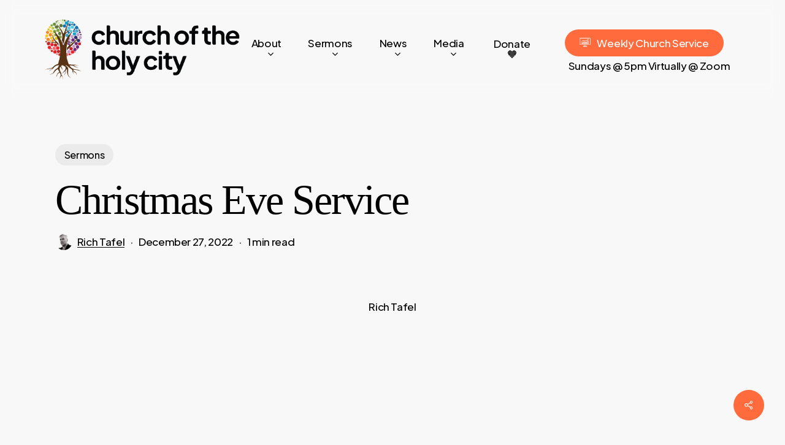

--- FILE ---
content_type: text/html; charset=UTF-8
request_url: https://holycitydc.org/2022/12/27/sermon-december-24-2022-christmas-eve-service/
body_size: 23303
content:
<!doctype html>
<html lang="en-US" class="no-js">
<head>
	<meta charset="UTF-8">
	<meta name="viewport" content="width=device-width, initial-scale=1, maximum-scale=1, user-scalable=0" /><style>:root,::before,::after{--mec-color-skin: #ff6b3d;--mec-color-skin-rgba-1: rgba(255,107,61,.25);--mec-color-skin-rgba-2: rgba(255,107,61,.5);--mec-color-skin-rgba-3: rgba(255,107,61,.75);--mec-color-skin-rgba-4: rgba(255,107,61,.11);--mec-container-normal-width: 1196px;--mec-container-large-width: 1690px;--mec-fes-main-color: #40d9f1;--mec-fes-main-color-rgba-1: rgba(64, 217, 241, 0.12);--mec-fes-main-color-rgba-2: rgba(64, 217, 241, 0.23);--mec-fes-main-color-rgba-3: rgba(64, 217, 241, 0.03);--mec-fes-main-color-rgba-4: rgba(64, 217, 241, 0.3);--mec-fes-main-color-rgba-5: rgb(64 217 241 / 7%);--mec-fes-main-color-rgba-6: rgba(64, 217, 241, 0.2);--mec-fluent-main-color: #ade7ff;--mec-fluent-main-color-rgba-1: rgba(173, 231, 255, 0.3);--mec-fluent-main-color-rgba-2: rgba(173, 231, 255, 0.8);--mec-fluent-main-color-rgba-3: rgba(173, 231, 255, 0.1);--mec-fluent-main-color-rgba-4: rgba(173, 231, 255, 0.2);--mec-fluent-main-color-rgba-5: rgba(173, 231, 255, 0.7);--mec-fluent-main-color-rgba-6: rgba(173, 231, 255, 0.7);--mec-fluent-bold-color: #00acf8;--mec-fluent-bg-hover-color: #ebf9ff;--mec-fluent-bg-color: #f5f7f8;--mec-fluent-second-bg-color: #d6eef9;}.mec-wrap, .mec-wrap div:not([class^="elementor-"]), .lity-container, .mec-wrap h1, .mec-wrap h2, .mec-wrap h3, .mec-wrap h4, .mec-wrap h5, .mec-wrap h6, .entry-content .mec-wrap h1, .entry-content .mec-wrap h2, .entry-content .mec-wrap h3, .entry-content .mec-wrap h4, .entry-content .mec-wrap h5, .entry-content .mec-wrap h6, .mec-wrap .mec-totalcal-box input[type="submit"], .mec-wrap .mec-totalcal-box .mec-totalcal-view span, .mec-agenda-event-title a, .lity-content .mec-events-meta-group-booking select, .lity-content .mec-book-ticket-variation h5, .lity-content .mec-events-meta-group-booking input[type="number"], .lity-content .mec-events-meta-group-booking input[type="text"], .lity-content .mec-events-meta-group-booking input[type="email"],.mec-organizer-item a, .mec-single-event .mec-events-meta-group-booking ul.mec-book-tickets-container li.mec-book-ticket-container label{ font-family: "Montserrat", -apple-system, BlinkMacSystemFont, "Segoe UI", Roboto, sans-serif;}.mec-event-content p, .mec-search-bar-result .mec-event-detail{ font-family: Roboto, sans-serif;} .mec-wrap .mec-totalcal-box input, .mec-wrap .mec-totalcal-box select, .mec-checkboxes-search .mec-searchbar-category-wrap, .mec-wrap .mec-totalcal-box .mec-totalcal-view span{ font-family: "Roboto", Helvetica, Arial, sans-serif; }.mec-event-grid-modern .event-grid-modern-head .mec-event-day, .mec-event-list-minimal .mec-time-details, .mec-event-list-minimal .mec-event-detail, .mec-event-list-modern .mec-event-detail, .mec-event-grid-minimal .mec-time-details, .mec-event-grid-minimal .mec-event-detail, .mec-event-grid-simple .mec-event-detail, .mec-event-cover-modern .mec-event-place, .mec-event-cover-clean .mec-event-place, .mec-calendar .mec-event-article .mec-localtime-details div, .mec-calendar .mec-event-article .mec-event-detail, .mec-calendar.mec-calendar-daily .mec-calendar-d-top h2, .mec-calendar.mec-calendar-daily .mec-calendar-d-top h3, .mec-toggle-item-col .mec-event-day, .mec-weather-summary-temp{ font-family: "Roboto", sans-serif; } .mec-fes-form, .mec-fes-list, .mec-fes-form input, .mec-event-date .mec-tooltip .box, .mec-event-status .mec-tooltip .box, .ui-datepicker.ui-widget, .mec-fes-form button[type="submit"].mec-fes-sub-button, .mec-wrap .mec-timeline-events-container p, .mec-wrap .mec-timeline-events-container h4, .mec-wrap .mec-timeline-events-container div, .mec-wrap .mec-timeline-events-container a, .mec-wrap .mec-timeline-events-container span{ font-family: -apple-system, BlinkMacSystemFont, "Segoe UI", Roboto, sans-serif !important; }</style><meta name='robots' content='index, follow, max-image-preview:large, max-snippet:-1, max-video-preview:-1' />

	<!-- This site is optimized with the Yoast SEO plugin v26.7 - https://yoast.com/wordpress/plugins/seo/ -->
	<title>Sermon: December 24, 2022: Christmas Eve Service - Church of The Holy City</title>
<link data-rocket-prefetch href="https://fonts.googleapis.com" rel="dns-prefetch">
<link data-rocket-prefetch href="https://www.googletagmanager.com" rel="dns-prefetch">
<link data-rocket-prefetch href="https://www.youtube.com" rel="dns-prefetch"><link rel="preload" data-rocket-preload as="image" href="https://holycitydc.org/wp-content/uploads/2023/01/church-of-the-holy-city-logo.png" fetchpriority="high">
	<link rel="canonical" href="https://holycitydc.org/2022/12/27/sermon-december-24-2022-christmas-eve-service/" />
	<meta property="og:locale" content="en_US" />
	<meta property="og:type" content="article" />
	<meta property="og:title" content="Sermon: December 24, 2022: Christmas Eve Service - Church of The Holy City" />
	<meta property="og:description" content="Christmas Eve Service Rich Tafel ﻿" />
	<meta property="og:url" content="https://holycitydc.org/2022/12/27/sermon-december-24-2022-christmas-eve-service/" />
	<meta property="og:site_name" content="Church of The Holy City" />
	<meta property="article:publisher" content="https://www.facebook.com/churchholycity/" />
	<meta property="article:published_time" content="2022-12-27T21:27:17+00:00" />
	<meta property="article:modified_time" content="2023-05-17T19:57:37+00:00" />
	<meta property="og:image" content="https://holycitydc.org/wp-content/uploads/2022/12/logo-tree-v2.png" />
	<meta property="og:image:width" content="964" />
	<meta property="og:image:height" content="300" />
	<meta property="og:image:type" content="image/png" />
	<meta name="author" content="Rich Tafel" />
	<meta name="twitter:card" content="summary_large_image" />
	<meta name="twitter:label1" content="Written by" />
	<meta name="twitter:data1" content="Rich Tafel" />
	<meta name="twitter:label2" content="Est. reading time" />
	<meta name="twitter:data2" content="1 minute" />
	<script type="application/ld+json" class="yoast-schema-graph">{"@context":"https://schema.org","@graph":[{"@type":"Article","@id":"https://holycitydc.org/2022/12/27/sermon-december-24-2022-christmas-eve-service/#article","isPartOf":{"@id":"https://holycitydc.org/2022/12/27/sermon-december-24-2022-christmas-eve-service/"},"author":{"name":"Rich Tafel","@id":"https://holycitydc.org/#/schema/person/daf8f35a4b92dfe2b6be63db1acfe290"},"headline":"Sermon: December 24, 2022: Christmas Eve Service","datePublished":"2022-12-27T21:27:17+00:00","dateModified":"2023-05-17T19:57:37+00:00","mainEntityOfPage":{"@id":"https://holycitydc.org/2022/12/27/sermon-december-24-2022-christmas-eve-service/"},"wordCount":10,"publisher":{"@id":"https://holycitydc.org/#organization"},"articleSection":["Sermons"],"inLanguage":"en-US"},{"@type":"WebPage","@id":"https://holycitydc.org/2022/12/27/sermon-december-24-2022-christmas-eve-service/","url":"https://holycitydc.org/2022/12/27/sermon-december-24-2022-christmas-eve-service/","name":"Sermon: December 24, 2022: Christmas Eve Service - Church of The Holy City","isPartOf":{"@id":"https://holycitydc.org/#website"},"datePublished":"2022-12-27T21:27:17+00:00","dateModified":"2023-05-17T19:57:37+00:00","breadcrumb":{"@id":"https://holycitydc.org/2022/12/27/sermon-december-24-2022-christmas-eve-service/#breadcrumb"},"inLanguage":"en-US","potentialAction":[{"@type":"ReadAction","target":["https://holycitydc.org/2022/12/27/sermon-december-24-2022-christmas-eve-service/"]}]},{"@type":"BreadcrumbList","@id":"https://holycitydc.org/2022/12/27/sermon-december-24-2022-christmas-eve-service/#breadcrumb","itemListElement":[{"@type":"ListItem","position":1,"name":"Home","item":"https://holycitydc.org/"},{"@type":"ListItem","position":2,"name":"Sermon: December 24, 2022: Christmas Eve Service"}]},{"@type":"WebSite","@id":"https://holycitydc.org/#website","url":"https://holycitydc.org/","name":"Church of The Holy City","description":"","publisher":{"@id":"https://holycitydc.org/#organization"},"potentialAction":[{"@type":"SearchAction","target":{"@type":"EntryPoint","urlTemplate":"https://holycitydc.org/?s={search_term_string}"},"query-input":{"@type":"PropertyValueSpecification","valueRequired":true,"valueName":"search_term_string"}}],"inLanguage":"en-US"},{"@type":"Organization","@id":"https://holycitydc.org/#organization","name":"Church of The Holy City","url":"https://holycitydc.org/","logo":{"@type":"ImageObject","inLanguage":"en-US","@id":"https://holycitydc.org/#/schema/logo/image/","url":"https://holycitydc.org/wp-content/uploads/2023/01/church-of-the-holy-city-logo.png","contentUrl":"https://holycitydc.org/wp-content/uploads/2023/01/church-of-the-holy-city-logo.png","width":937,"height":290,"caption":"Church of The Holy City"},"image":{"@id":"https://holycitydc.org/#/schema/logo/image/"},"sameAs":["https://www.facebook.com/churchholycity/","https://www.youtube.com/watch?v=dz--OxOqlaE"]},{"@type":"Person","@id":"https://holycitydc.org/#/schema/person/daf8f35a4b92dfe2b6be63db1acfe290","name":"Rich Tafel","image":{"@type":"ImageObject","inLanguage":"en-US","@id":"https://holycitydc.org/#/schema/person/image/","url":"https://holycitydc.org/wp-content/uploads/2022/10/cropped-avatar-96x96.png","contentUrl":"https://holycitydc.org/wp-content/uploads/2022/10/cropped-avatar-96x96.png","caption":"Rich Tafel"},"url":"https://holycitydc.org/author/chc/"}]}</script>
	<!-- / Yoast SEO plugin. -->


<link rel='dns-prefetch' href='//fonts.googleapis.com' />
<link rel="alternate" type="application/rss+xml" title="Church of The Holy City &raquo; Feed" href="https://holycitydc.org/feed/" />
<link rel="alternate" title="oEmbed (JSON)" type="application/json+oembed" href="https://holycitydc.org/wp-json/oembed/1.0/embed?url=https%3A%2F%2Fholycitydc.org%2F2022%2F12%2F27%2Fsermon-december-24-2022-christmas-eve-service%2F" />
<link rel="alternate" title="oEmbed (XML)" type="text/xml+oembed" href="https://holycitydc.org/wp-json/oembed/1.0/embed?url=https%3A%2F%2Fholycitydc.org%2F2022%2F12%2F27%2Fsermon-december-24-2022-christmas-eve-service%2F&#038;format=xml" />
<link rel="preload" href="https://holycitydc.org/wp-content/themes/salient/css/fonts/icomoon.woff?v=1.3" as="font" type="font/woff" crossorigin="anonymous"><style id='wp-img-auto-sizes-contain-inline-css' type='text/css'>
img:is([sizes=auto i],[sizes^="auto," i]){contain-intrinsic-size:3000px 1500px}
/*# sourceURL=wp-img-auto-sizes-contain-inline-css */
</style>
<link rel='stylesheet' id='mec-select2-style-css' href='https://holycitydc.org/wp-content/plugins/modern-events-calendar-lite/assets/packages/select2/select2.min.css?ver=7.9.0' type='text/css' media='all' />
<link rel='stylesheet' id='mec-font-icons-css' href='https://holycitydc.org/wp-content/plugins/modern-events-calendar-lite/assets/css/iconfonts.css?ver=6.9' type='text/css' media='all' />
<link rel='stylesheet' id='mec-frontend-style-css' href='https://holycitydc.org/wp-content/plugins/modern-events-calendar-lite/assets/css/frontend.min.css?ver=7.9.0' type='text/css' media='all' />
<link rel='stylesheet' id='mec-tooltip-style-css' href='https://holycitydc.org/wp-content/plugins/modern-events-calendar-lite/assets/packages/tooltip/tooltip.css?ver=6.9' type='text/css' media='all' />
<link rel='stylesheet' id='mec-tooltip-shadow-style-css' href='https://holycitydc.org/wp-content/plugins/modern-events-calendar-lite/assets/packages/tooltip/tooltipster-sideTip-shadow.min.css?ver=6.9' type='text/css' media='all' />
<link rel='stylesheet' id='featherlight-css' href='https://holycitydc.org/wp-content/plugins/modern-events-calendar-lite/assets/packages/featherlight/featherlight.css?ver=6.9' type='text/css' media='all' />
<link rel='stylesheet' id='mec-lity-style-css' href='https://holycitydc.org/wp-content/plugins/modern-events-calendar-lite/assets/packages/lity/lity.min.css?ver=6.9' type='text/css' media='all' />
<link rel='stylesheet' id='mec-general-calendar-style-css' href='https://holycitydc.org/wp-content/plugins/modern-events-calendar-lite/assets/css/mec-general-calendar.css?ver=6.9' type='text/css' media='all' />
<style id='wp-block-library-inline-css' type='text/css'>
:root{--wp-block-synced-color:#7a00df;--wp-block-synced-color--rgb:122,0,223;--wp-bound-block-color:var(--wp-block-synced-color);--wp-editor-canvas-background:#ddd;--wp-admin-theme-color:#007cba;--wp-admin-theme-color--rgb:0,124,186;--wp-admin-theme-color-darker-10:#006ba1;--wp-admin-theme-color-darker-10--rgb:0,107,160.5;--wp-admin-theme-color-darker-20:#005a87;--wp-admin-theme-color-darker-20--rgb:0,90,135;--wp-admin-border-width-focus:2px}@media (min-resolution:192dpi){:root{--wp-admin-border-width-focus:1.5px}}.wp-element-button{cursor:pointer}:root .has-very-light-gray-background-color{background-color:#eee}:root .has-very-dark-gray-background-color{background-color:#313131}:root .has-very-light-gray-color{color:#eee}:root .has-very-dark-gray-color{color:#313131}:root .has-vivid-green-cyan-to-vivid-cyan-blue-gradient-background{background:linear-gradient(135deg,#00d084,#0693e3)}:root .has-purple-crush-gradient-background{background:linear-gradient(135deg,#34e2e4,#4721fb 50%,#ab1dfe)}:root .has-hazy-dawn-gradient-background{background:linear-gradient(135deg,#faaca8,#dad0ec)}:root .has-subdued-olive-gradient-background{background:linear-gradient(135deg,#fafae1,#67a671)}:root .has-atomic-cream-gradient-background{background:linear-gradient(135deg,#fdd79a,#004a59)}:root .has-nightshade-gradient-background{background:linear-gradient(135deg,#330968,#31cdcf)}:root .has-midnight-gradient-background{background:linear-gradient(135deg,#020381,#2874fc)}:root{--wp--preset--font-size--normal:16px;--wp--preset--font-size--huge:42px}.has-regular-font-size{font-size:1em}.has-larger-font-size{font-size:2.625em}.has-normal-font-size{font-size:var(--wp--preset--font-size--normal)}.has-huge-font-size{font-size:var(--wp--preset--font-size--huge)}.has-text-align-center{text-align:center}.has-text-align-left{text-align:left}.has-text-align-right{text-align:right}.has-fit-text{white-space:nowrap!important}#end-resizable-editor-section{display:none}.aligncenter{clear:both}.items-justified-left{justify-content:flex-start}.items-justified-center{justify-content:center}.items-justified-right{justify-content:flex-end}.items-justified-space-between{justify-content:space-between}.screen-reader-text{border:0;clip-path:inset(50%);height:1px;margin:-1px;overflow:hidden;padding:0;position:absolute;width:1px;word-wrap:normal!important}.screen-reader-text:focus{background-color:#ddd;clip-path:none;color:#444;display:block;font-size:1em;height:auto;left:5px;line-height:normal;padding:15px 23px 14px;text-decoration:none;top:5px;width:auto;z-index:100000}html :where(.has-border-color){border-style:solid}html :where([style*=border-top-color]){border-top-style:solid}html :where([style*=border-right-color]){border-right-style:solid}html :where([style*=border-bottom-color]){border-bottom-style:solid}html :where([style*=border-left-color]){border-left-style:solid}html :where([style*=border-width]){border-style:solid}html :where([style*=border-top-width]){border-top-style:solid}html :where([style*=border-right-width]){border-right-style:solid}html :where([style*=border-bottom-width]){border-bottom-style:solid}html :where([style*=border-left-width]){border-left-style:solid}html :where(img[class*=wp-image-]){height:auto;max-width:100%}:where(figure){margin:0 0 1em}html :where(.is-position-sticky){--wp-admin--admin-bar--position-offset:var(--wp-admin--admin-bar--height,0px)}@media screen and (max-width:600px){html :where(.is-position-sticky){--wp-admin--admin-bar--position-offset:0px}}

/*# sourceURL=wp-block-library-inline-css */
</style><style id='global-styles-inline-css' type='text/css'>
:root{--wp--preset--aspect-ratio--square: 1;--wp--preset--aspect-ratio--4-3: 4/3;--wp--preset--aspect-ratio--3-4: 3/4;--wp--preset--aspect-ratio--3-2: 3/2;--wp--preset--aspect-ratio--2-3: 2/3;--wp--preset--aspect-ratio--16-9: 16/9;--wp--preset--aspect-ratio--9-16: 9/16;--wp--preset--color--black: #000000;--wp--preset--color--cyan-bluish-gray: #abb8c3;--wp--preset--color--white: #ffffff;--wp--preset--color--pale-pink: #f78da7;--wp--preset--color--vivid-red: #cf2e2e;--wp--preset--color--luminous-vivid-orange: #ff6900;--wp--preset--color--luminous-vivid-amber: #fcb900;--wp--preset--color--light-green-cyan: #7bdcb5;--wp--preset--color--vivid-green-cyan: #00d084;--wp--preset--color--pale-cyan-blue: #8ed1fc;--wp--preset--color--vivid-cyan-blue: #0693e3;--wp--preset--color--vivid-purple: #9b51e0;--wp--preset--gradient--vivid-cyan-blue-to-vivid-purple: linear-gradient(135deg,rgb(6,147,227) 0%,rgb(155,81,224) 100%);--wp--preset--gradient--light-green-cyan-to-vivid-green-cyan: linear-gradient(135deg,rgb(122,220,180) 0%,rgb(0,208,130) 100%);--wp--preset--gradient--luminous-vivid-amber-to-luminous-vivid-orange: linear-gradient(135deg,rgb(252,185,0) 0%,rgb(255,105,0) 100%);--wp--preset--gradient--luminous-vivid-orange-to-vivid-red: linear-gradient(135deg,rgb(255,105,0) 0%,rgb(207,46,46) 100%);--wp--preset--gradient--very-light-gray-to-cyan-bluish-gray: linear-gradient(135deg,rgb(238,238,238) 0%,rgb(169,184,195) 100%);--wp--preset--gradient--cool-to-warm-spectrum: linear-gradient(135deg,rgb(74,234,220) 0%,rgb(151,120,209) 20%,rgb(207,42,186) 40%,rgb(238,44,130) 60%,rgb(251,105,98) 80%,rgb(254,248,76) 100%);--wp--preset--gradient--blush-light-purple: linear-gradient(135deg,rgb(255,206,236) 0%,rgb(152,150,240) 100%);--wp--preset--gradient--blush-bordeaux: linear-gradient(135deg,rgb(254,205,165) 0%,rgb(254,45,45) 50%,rgb(107,0,62) 100%);--wp--preset--gradient--luminous-dusk: linear-gradient(135deg,rgb(255,203,112) 0%,rgb(199,81,192) 50%,rgb(65,88,208) 100%);--wp--preset--gradient--pale-ocean: linear-gradient(135deg,rgb(255,245,203) 0%,rgb(182,227,212) 50%,rgb(51,167,181) 100%);--wp--preset--gradient--electric-grass: linear-gradient(135deg,rgb(202,248,128) 0%,rgb(113,206,126) 100%);--wp--preset--gradient--midnight: linear-gradient(135deg,rgb(2,3,129) 0%,rgb(40,116,252) 100%);--wp--preset--font-size--small: 13px;--wp--preset--font-size--medium: 20px;--wp--preset--font-size--large: 36px;--wp--preset--font-size--x-large: 42px;--wp--preset--spacing--20: 0.44rem;--wp--preset--spacing--30: 0.67rem;--wp--preset--spacing--40: 1rem;--wp--preset--spacing--50: 1.5rem;--wp--preset--spacing--60: 2.25rem;--wp--preset--spacing--70: 3.38rem;--wp--preset--spacing--80: 5.06rem;--wp--preset--shadow--natural: 6px 6px 9px rgba(0, 0, 0, 0.2);--wp--preset--shadow--deep: 12px 12px 50px rgba(0, 0, 0, 0.4);--wp--preset--shadow--sharp: 6px 6px 0px rgba(0, 0, 0, 0.2);--wp--preset--shadow--outlined: 6px 6px 0px -3px rgb(255, 255, 255), 6px 6px rgb(0, 0, 0);--wp--preset--shadow--crisp: 6px 6px 0px rgb(0, 0, 0);}:where(.is-layout-flex){gap: 0.5em;}:where(.is-layout-grid){gap: 0.5em;}body .is-layout-flex{display: flex;}.is-layout-flex{flex-wrap: wrap;align-items: center;}.is-layout-flex > :is(*, div){margin: 0;}body .is-layout-grid{display: grid;}.is-layout-grid > :is(*, div){margin: 0;}:where(.wp-block-columns.is-layout-flex){gap: 2em;}:where(.wp-block-columns.is-layout-grid){gap: 2em;}:where(.wp-block-post-template.is-layout-flex){gap: 1.25em;}:where(.wp-block-post-template.is-layout-grid){gap: 1.25em;}.has-black-color{color: var(--wp--preset--color--black) !important;}.has-cyan-bluish-gray-color{color: var(--wp--preset--color--cyan-bluish-gray) !important;}.has-white-color{color: var(--wp--preset--color--white) !important;}.has-pale-pink-color{color: var(--wp--preset--color--pale-pink) !important;}.has-vivid-red-color{color: var(--wp--preset--color--vivid-red) !important;}.has-luminous-vivid-orange-color{color: var(--wp--preset--color--luminous-vivid-orange) !important;}.has-luminous-vivid-amber-color{color: var(--wp--preset--color--luminous-vivid-amber) !important;}.has-light-green-cyan-color{color: var(--wp--preset--color--light-green-cyan) !important;}.has-vivid-green-cyan-color{color: var(--wp--preset--color--vivid-green-cyan) !important;}.has-pale-cyan-blue-color{color: var(--wp--preset--color--pale-cyan-blue) !important;}.has-vivid-cyan-blue-color{color: var(--wp--preset--color--vivid-cyan-blue) !important;}.has-vivid-purple-color{color: var(--wp--preset--color--vivid-purple) !important;}.has-black-background-color{background-color: var(--wp--preset--color--black) !important;}.has-cyan-bluish-gray-background-color{background-color: var(--wp--preset--color--cyan-bluish-gray) !important;}.has-white-background-color{background-color: var(--wp--preset--color--white) !important;}.has-pale-pink-background-color{background-color: var(--wp--preset--color--pale-pink) !important;}.has-vivid-red-background-color{background-color: var(--wp--preset--color--vivid-red) !important;}.has-luminous-vivid-orange-background-color{background-color: var(--wp--preset--color--luminous-vivid-orange) !important;}.has-luminous-vivid-amber-background-color{background-color: var(--wp--preset--color--luminous-vivid-amber) !important;}.has-light-green-cyan-background-color{background-color: var(--wp--preset--color--light-green-cyan) !important;}.has-vivid-green-cyan-background-color{background-color: var(--wp--preset--color--vivid-green-cyan) !important;}.has-pale-cyan-blue-background-color{background-color: var(--wp--preset--color--pale-cyan-blue) !important;}.has-vivid-cyan-blue-background-color{background-color: var(--wp--preset--color--vivid-cyan-blue) !important;}.has-vivid-purple-background-color{background-color: var(--wp--preset--color--vivid-purple) !important;}.has-black-border-color{border-color: var(--wp--preset--color--black) !important;}.has-cyan-bluish-gray-border-color{border-color: var(--wp--preset--color--cyan-bluish-gray) !important;}.has-white-border-color{border-color: var(--wp--preset--color--white) !important;}.has-pale-pink-border-color{border-color: var(--wp--preset--color--pale-pink) !important;}.has-vivid-red-border-color{border-color: var(--wp--preset--color--vivid-red) !important;}.has-luminous-vivid-orange-border-color{border-color: var(--wp--preset--color--luminous-vivid-orange) !important;}.has-luminous-vivid-amber-border-color{border-color: var(--wp--preset--color--luminous-vivid-amber) !important;}.has-light-green-cyan-border-color{border-color: var(--wp--preset--color--light-green-cyan) !important;}.has-vivid-green-cyan-border-color{border-color: var(--wp--preset--color--vivid-green-cyan) !important;}.has-pale-cyan-blue-border-color{border-color: var(--wp--preset--color--pale-cyan-blue) !important;}.has-vivid-cyan-blue-border-color{border-color: var(--wp--preset--color--vivid-cyan-blue) !important;}.has-vivid-purple-border-color{border-color: var(--wp--preset--color--vivid-purple) !important;}.has-vivid-cyan-blue-to-vivid-purple-gradient-background{background: var(--wp--preset--gradient--vivid-cyan-blue-to-vivid-purple) !important;}.has-light-green-cyan-to-vivid-green-cyan-gradient-background{background: var(--wp--preset--gradient--light-green-cyan-to-vivid-green-cyan) !important;}.has-luminous-vivid-amber-to-luminous-vivid-orange-gradient-background{background: var(--wp--preset--gradient--luminous-vivid-amber-to-luminous-vivid-orange) !important;}.has-luminous-vivid-orange-to-vivid-red-gradient-background{background: var(--wp--preset--gradient--luminous-vivid-orange-to-vivid-red) !important;}.has-very-light-gray-to-cyan-bluish-gray-gradient-background{background: var(--wp--preset--gradient--very-light-gray-to-cyan-bluish-gray) !important;}.has-cool-to-warm-spectrum-gradient-background{background: var(--wp--preset--gradient--cool-to-warm-spectrum) !important;}.has-blush-light-purple-gradient-background{background: var(--wp--preset--gradient--blush-light-purple) !important;}.has-blush-bordeaux-gradient-background{background: var(--wp--preset--gradient--blush-bordeaux) !important;}.has-luminous-dusk-gradient-background{background: var(--wp--preset--gradient--luminous-dusk) !important;}.has-pale-ocean-gradient-background{background: var(--wp--preset--gradient--pale-ocean) !important;}.has-electric-grass-gradient-background{background: var(--wp--preset--gradient--electric-grass) !important;}.has-midnight-gradient-background{background: var(--wp--preset--gradient--midnight) !important;}.has-small-font-size{font-size: var(--wp--preset--font-size--small) !important;}.has-medium-font-size{font-size: var(--wp--preset--font-size--medium) !important;}.has-large-font-size{font-size: var(--wp--preset--font-size--large) !important;}.has-x-large-font-size{font-size: var(--wp--preset--font-size--x-large) !important;}
/*# sourceURL=global-styles-inline-css */
</style>

<style id='classic-theme-styles-inline-css' type='text/css'>
/*! This file is auto-generated */
.wp-block-button__link{color:#fff;background-color:#32373c;border-radius:9999px;box-shadow:none;text-decoration:none;padding:calc(.667em + 2px) calc(1.333em + 2px);font-size:1.125em}.wp-block-file__button{background:#32373c;color:#fff;text-decoration:none}
/*# sourceURL=/wp-includes/css/classic-themes.min.css */
</style>
<link rel='stylesheet' id='ctct_form_styles-css' href='https://holycitydc.org/wp-content/plugins/constant-contact-forms/assets/css/style.css?ver=2.15.2' type='text/css' media='all' />
<link rel='stylesheet' id='salient-social-css' href='https://holycitydc.org/wp-content/plugins/salient-social/css/style.css?ver=1.2.2' type='text/css' media='all' />
<style id='salient-social-inline-css' type='text/css'>

  .sharing-default-minimal .nectar-love.loved,
  body .nectar-social[data-color-override="override"].fixed > a:before, 
  body .nectar-social[data-color-override="override"].fixed .nectar-social-inner a,
  .sharing-default-minimal .nectar-social[data-color-override="override"] .nectar-social-inner a:hover,
  .nectar-social.vertical[data-color-override="override"] .nectar-social-inner a:hover {
    background-color: #ff6b3d;
  }
  .nectar-social.hover .nectar-love.loved,
  .nectar-social.hover > .nectar-love-button a:hover,
  .nectar-social[data-color-override="override"].hover > div a:hover,
  #single-below-header .nectar-social[data-color-override="override"].hover > div a:hover,
  .nectar-social[data-color-override="override"].hover .share-btn:hover,
  .sharing-default-minimal .nectar-social[data-color-override="override"] .nectar-social-inner a {
    border-color: #ff6b3d;
  }
  #single-below-header .nectar-social.hover .nectar-love.loved i,
  #single-below-header .nectar-social.hover[data-color-override="override"] a:hover,
  #single-below-header .nectar-social.hover[data-color-override="override"] a:hover i,
  #single-below-header .nectar-social.hover .nectar-love-button a:hover i,
  .nectar-love:hover i,
  .hover .nectar-love:hover .total_loves,
  .nectar-love.loved i,
  .nectar-social.hover .nectar-love.loved .total_loves,
  .nectar-social.hover .share-btn:hover, 
  .nectar-social[data-color-override="override"].hover .nectar-social-inner a:hover,
  .nectar-social[data-color-override="override"].hover > div:hover span,
  .sharing-default-minimal .nectar-social[data-color-override="override"] .nectar-social-inner a:not(:hover) i,
  .sharing-default-minimal .nectar-social[data-color-override="override"] .nectar-social-inner a:not(:hover) {
    color: #ff6b3d;
  }
/*# sourceURL=salient-social-inline-css */
</style>
<link rel='stylesheet' id='salient-grid-system-css' href='https://holycitydc.org/wp-content/themes/salient/css/build/grid-system.css?ver=15.0.2' type='text/css' media='all' />
<link rel='stylesheet' id='main-styles-css' href='https://holycitydc.org/wp-content/themes/salient/css/build/style.css?ver=15.0.2' type='text/css' media='all' />
<link rel='stylesheet' id='nectar-header-layout-centered-menu-css' href='https://holycitydc.org/wp-content/themes/salient/css/build/header/header-layout-centered-menu.css?ver=15.0.2' type='text/css' media='all' />
<link rel='stylesheet' id='nectar-single-styles-css' href='https://holycitydc.org/wp-content/themes/salient/css/build/single.css?ver=15.0.2' type='text/css' media='all' />
<link rel='stylesheet' id='nectar-element-recent-posts-css' href='https://holycitydc.org/wp-content/themes/salient/css/build/elements/element-recent-posts.css?ver=15.0.2' type='text/css' media='all' />
<link rel='stylesheet' id='nectar_default_font_open_sans-css' href='https://fonts.googleapis.com/css?family=Open+Sans%3A300%2C400%2C600%2C700&#038;subset=latin%2Clatin-ext&#038;display=swap' type='text/css' media='all' />
<link rel='stylesheet' id='responsive-css' href='https://holycitydc.org/wp-content/themes/salient/css/build/responsive.css?ver=15.0.2' type='text/css' media='all' />
<link rel='stylesheet' id='select2-css' href='https://holycitydc.org/wp-content/themes/salient/css/build/plugins/select2.css?ver=4.0.1' type='text/css' media='all' />
<link rel='stylesheet' id='skin-material-css' href='https://holycitydc.org/wp-content/themes/salient/css/build/skin-material.css?ver=15.0.2' type='text/css' media='all' />
<link rel='stylesheet' id='salient-wp-menu-dynamic-css' href='https://holycitydc.org/wp-content/uploads/salient/menu-dynamic.css?ver=86890' type='text/css' media='all' />
<link rel='stylesheet' id='dynamic-css-css' href='https://holycitydc.org/wp-content/themes/salient/css/salient-dynamic-styles.css?ver=85932' type='text/css' media='all' />
<style id='dynamic-css-inline-css' type='text/css'>
.single.single-post .container-wrap{padding-top:0;}.main-content .featured-media-under-header{padding:min(6vw,90px) 0;}.featured-media-under-header__featured-media:not([data-has-img="false"]){margin-top:min(6vw,90px);}.featured-media-under-header__featured-media:not([data-format="video"]):not([data-format="audio"]):not([data-has-img="false"]){overflow:hidden;position:relative;padding-bottom:40%;}.featured-media-under-header__meta-wrap{display:flex;flex-wrap:wrap;align-items:center;}.featured-media-under-header__meta-wrap .meta-author{display:inline-flex;align-items:center;}.featured-media-under-header__meta-wrap .meta-author img{margin-right:8px;width:28px;border-radius:100px;}.featured-media-under-header__featured-media .post-featured-img{display:block;line-height:0;top:auto;bottom:0;height:calc(100% + 75px);}.featured-media-under-header__featured-media .post-featured-img img{position:absolute;top:0;left:0;width:100%;height:100%;object-fit:cover;object-position:top;}@media only screen and (max-width:690px){.featured-media-under-header__featured-media .post-featured-img{height:calc(100% + 45px);}.featured-media-under-header__meta-wrap{font-size:14px;}}.featured-media-under-header__featured-media[data-align="center"] .post-featured-img img{object-position:center;}.featured-media-under-header__featured-media[data-align="bottom"] .post-featured-img img{object-position:bottom;}.featured-media-under-header h1{margin:max(min(0.35em,35px),20px) 0 max(min(0.25em,25px),15px) 0;}.featured-media-under-header__cat-wrap .meta-category a{line-height:1;padding:7px 15px;margin-right:15px;}.featured-media-under-header__cat-wrap .meta-category a:not(:hover){background-color:rgba(0,0,0,0.05);}.featured-media-under-header__cat-wrap .meta-category a:hover{color:#fff;}.featured-media-under-header__meta-wrap a,.featured-media-under-header__cat-wrap a{color:inherit;}.featured-media-under-header__meta-wrap > span:not(:first-child):not(.rich-snippet-hidden):before{content:"·";padding:0 .5em;}@media only screen and (min-width:690px){[data-animate="fade_in"] .featured-media-under-header__cat-wrap,[data-animate="fade_in"].featured-media-under-header .entry-title,[data-animate="fade_in"] .featured-media-under-header__meta-wrap,[data-animate="fade_in"] .featured-media-under-header__featured-media,[data-animate="fade_in"].featured-media-under-header + .row .content-inner{opacity:0;transform:translateY(60px);animation:nectar_featured_media_load 1s cubic-bezier(0.25,1,0.5,1) forwards;}[data-animate="fade_in"] .featured-media-under-header__cat-wrap{animation-delay:0.1s;}[data-animate="fade_in"].featured-media-under-header .entry-title{animation-delay:0.2s;}[data-animate="fade_in"] .featured-media-under-header__meta-wrap{animation-delay:0.3s;}[data-animate="fade_in"] .featured-media-under-header__featured-media{animation-delay:0.4s;}[data-animate="fade_in"].featured-media-under-header + .row .content-inner{animation-delay:0.5s;}}@keyframes nectar_featured_media_load{0%{transform:translateY(60px);opacity:0;}100%{transform:translateY(0px);opacity:1;}}#header-space{background-color:#f8f8f8}@media only screen and (min-width:1000px){body #ajax-content-wrap.no-scroll{min-height:calc(100vh - 160px);height:calc(100vh - 160px)!important;}}@media only screen and (min-width:1000px){#page-header-wrap.fullscreen-header,#page-header-wrap.fullscreen-header #page-header-bg,html:not(.nectar-box-roll-loaded) .nectar-box-roll > #page-header-bg.fullscreen-header,.nectar_fullscreen_zoom_recent_projects,#nectar_fullscreen_rows:not(.afterLoaded) > div{height:calc(100vh - 159px);}.wpb_row.vc_row-o-full-height.top-level,.wpb_row.vc_row-o-full-height.top-level > .col.span_12{min-height:calc(100vh - 159px);}html:not(.nectar-box-roll-loaded) .nectar-box-roll > #page-header-bg.fullscreen-header{top:160px;}.nectar-slider-wrap[data-fullscreen="true"]:not(.loaded),.nectar-slider-wrap[data-fullscreen="true"]:not(.loaded) .swiper-container{height:calc(100vh - 158px)!important;}.admin-bar .nectar-slider-wrap[data-fullscreen="true"]:not(.loaded),.admin-bar .nectar-slider-wrap[data-fullscreen="true"]:not(.loaded) .swiper-container{height:calc(100vh - 158px - 32px)!important;}}@media only screen and (max-width:999px){.using-mobile-browser #nectar_fullscreen_rows:not(.afterLoaded):not([data-mobile-disable="on"]) > div{height:calc(100vh - 141px);}.using-mobile-browser .wpb_row.vc_row-o-full-height.top-level,.using-mobile-browser .wpb_row.vc_row-o-full-height.top-level > .col.span_12,[data-permanent-transparent="1"].using-mobile-browser .wpb_row.vc_row-o-full-height.top-level,[data-permanent-transparent="1"].using-mobile-browser .wpb_row.vc_row-o-full-height.top-level > .col.span_12{min-height:calc(100vh - 141px);}html:not(.nectar-box-roll-loaded) .nectar-box-roll > #page-header-bg.fullscreen-header,.nectar_fullscreen_zoom_recent_projects,.nectar-slider-wrap[data-fullscreen="true"]:not(.loaded),.nectar-slider-wrap[data-fullscreen="true"]:not(.loaded) .swiper-container,#nectar_fullscreen_rows:not(.afterLoaded):not([data-mobile-disable="on"]) > div{height:calc(100vh - 88px);}.wpb_row.vc_row-o-full-height.top-level,.wpb_row.vc_row-o-full-height.top-level > .col.span_12{min-height:calc(100vh - 88px);}body[data-transparent-header="false"] #ajax-content-wrap.no-scroll{min-height:calc(100vh - 88px);height:calc(100vh - 88px);}}#ajax-content-wrap .vc_row.left_padding_6vw .row_col_wrap_12{padding-left:6vw;}#ajax-content-wrap .vc_row.right_padding_6vw .row_col_wrap_12{padding-right:6vw;}@media only screen and (max-width:999px){.vc_row.top_padding_tablet_20pct{padding-top:20%!important;}}@media only screen and (max-width:999px){.vc_row.bottom_padding_tablet_10pct{padding-bottom:10%!important;}}.wpb_column.el_spacing_0px > .vc_column-inner > .wpb_wrapper > div:not(:last-child){margin-bottom:0;}@media only screen,print{.wpb_column.right_padding_desktop_25pct > .vc_column-inner{padding-right:25%;}}@media only screen,print{.wpb_column.right_padding_desktop_25pct > .n-sticky > .vc_column-inner{padding-right:25%;}}.wpb_column.child_column.el_spacing_10px > .vc_column-inner > .wpb_wrapper > div:not(:last-child){margin-bottom:10px;}@media only screen and (max-width:999px){.wpb_column.child_column.bottom_margin_tablet_0px{margin-bottom:0!important;}}@media only screen and (max-width:999px){body .vc_row-fluid:not(.full-width-content) > .span_12 .vc_col-sm-2:not(:last-child):not([class*="vc_col-xs-"]){margin-bottom:25px;}}@media only screen and (min-width :690px) and (max-width :999px){body .vc_col-sm-2{width:31.2%;margin-left:3.1%;}body .full-width-content .vc_col-sm-2{width:33.3%;margin-left:0;}.vc_row-fluid .vc_col-sm-2[class*="vc_col-sm-"]:first-child:not([class*="offset"]),.vc_row-fluid .vc_col-sm-2[class*="vc_col-sm-"]:nth-child(3n+4):not([class*="offset"]){margin-left:0;}}@media only screen and (max-width :690px){body .vc_row-fluid .vc_col-sm-2:not([class*="vc_col-xs"]),body .vc_row-fluid.full-width-content .vc_col-sm-2:not([class*="vc_col-xs"]){width:50%;}.vc_row-fluid .vc_col-sm-2[class*="vc_col-sm-"]:first-child:not([class*="offset"]),.vc_row-fluid .vc_col-sm-2[class*="vc_col-sm-"]:nth-child(2n+3):not([class*="offset"]){margin-left:0;}}@media only screen and (max-width:999px){.wpb_column.child_column.mobile-disable-entrance-animation,.wpb_column.child_column.mobile-disable-entrance-animation:not([data-scroll-animation-mobile="true"]) > .vc_column-inner{transform:none!important;opacity:1!important;}.nectar-mask-reveal.mobile-disable-entrance-animation,[data-animation="mask-reveal"].mobile-disable-entrance-animation > .vc_column-inner{clip-path:none!important;}}.nectar-split-heading .heading-line{display:block;overflow:hidden;position:relative}.nectar-split-heading .heading-line >div{display:block;transform:translateY(200%);-webkit-transform:translateY(200%)}.nectar-split-heading h1{margin-bottom:0}@media only screen and (min-width:1000px){.nectar-split-heading[data-custom-font-size="true"] h1,.nectar-split-heading[data-custom-font-size="true"] h2,.row .nectar-split-heading[data-custom-font-size="true"] h3,.row .nectar-split-heading[data-custom-font-size="true"] h4,.row .nectar-split-heading[data-custom-font-size="true"] h5,.row .nectar-split-heading[data-custom-font-size="true"] h6,.row .nectar-split-heading[data-custom-font-size="true"] i{font-size:inherit;line-height:inherit;}}.centered-text .nectar-split-heading[data-animation-type="line-reveal-by-space"] h1,.centered-text .nectar-split-heading[data-animation-type="line-reveal-by-space"] h2,.centered-text .nectar-split-heading[data-animation-type="line-reveal-by-space"] h3,.centered-text .nectar-split-heading[data-animation-type="line-reveal-by-space"] h4{margin:0 auto;}.nectar-split-heading[data-animation-type="line-reveal-by-space"]:not(.markup-generated){opacity:0;}@media only screen and (max-width:999px){.nectar-split-heading[data-m-rm-animation="true"]{opacity:1!important;}}.nectar-split-heading[data-animation-type="line-reveal-by-space"] > * > span{position:relative;display:inline-block;overflow:hidden;}.nectar-split-heading[data-animation-type="line-reveal-by-space"] span{vertical-align:bottom;}.nectar-split-heading[data-animation-type="line-reveal-by-space"] span,.nectar-split-heading[data-animation-type="line-reveal-by-space"]:not(.markup-generated) > *{line-height:1.2;}.nectar-split-heading[data-animation-type="line-reveal-by-space"][data-stagger="true"]:not([data-text-effect*="letter-reveal"]) span .inner{transition:transform 1.2s cubic-bezier(0.25,1,0.5,1),opacity 1.2s cubic-bezier(0.25,1,0.5,1);}.nectar-split-heading[data-animation-type="line-reveal-by-space"] span .inner{position:relative;display:inline-block;-webkit-transform:translateY(1.3em);transform:translateY(1.3em);}.nectar-split-heading[data-animation-type="line-reveal-by-space"] span .inner.animated{-webkit-transform:none;transform:none;opacity:1;}.nectar-split-heading[data-animation-type="line-reveal-by-space"][data-align="left"]{display:flex;justify-content:flex-start;}.nectar-split-heading[data-animation-type="line-reveal-by-space"][data-align="center"]{display:flex;justify-content:center;}.nectar-split-heading[data-animation-type="line-reveal-by-space"][data-align="right"]{display:flex;justify-content:flex-end;}@media only screen and (max-width:1000px){.nectar-split-heading[data-animation-type="line-reveal-by-space"][data-m-align="left"]{display:flex;justify-content:flex-start;}.nectar-split-heading[data-animation-type="line-reveal-by-space"][data-m-align="center"]{display:flex;justify-content:center;}.nectar-split-heading[data-animation-type="line-reveal-by-space"][data-m-align="right"]{display:flex;justify-content:flex-end;}}@media only screen and (max-width:999px){.nectar-cta.display_tablet_inherit{display:inherit;}}.nectar-cta.font_size_desktop_1-3vw,.nectar-cta.font_size_desktop_1-3vw *{font-size:1.3vw;line-height:1.1;}.nectar-cta.font_size_desktop_1-3vw[data-style="underline"],.nectar-cta.font_size_desktop_1-3vw *{line-height:1.5;}@media only screen and (max-width:999px){body .nectar-cta.font_size_tablet_16px,body .nectar-cta.font_size_tablet_16px *{font-size:16px;line-height:1.1;}}.nectar-cta.has-icon .link_wrap{display:flex;align-items:center;}.nectar-cta.has-icon .link_wrap i{margin-right:.7em;line-height:1;font-size:1.3em;}.nectar-cta.has-icon .link_wrap .link_text{line-height:1;}.nectar-cta.has-icon .link_wrap i svg{width:1.3em;fill:currentColor;}.nectar-cta.has-icon .im-icon-wrap,.nectar-cta.has-icon .im-icon-wrap *{display:block;}.nectar-cta.font_size_desktop_1-2vw,.nectar-cta.font_size_desktop_1-2vw *{font-size:1.2vw;line-height:1.1;}@media only screen and (max-width:690px){.nectar-cta.display_phone_inherit{display:inherit;}}@media only screen and (max-width:690px){.wpb_column.child_column.bottom_margin_phone_30px{margin-bottom:30px!important;}}.screen-reader-text,.nectar-skip-to-content:not(:focus){border:0;clip:rect(1px,1px,1px,1px);clip-path:inset(50%);height:1px;margin:-1px;overflow:hidden;padding:0;position:absolute!important;width:1px;word-wrap:normal!important;}.row .col img:not([srcset]){width:auto;}.row .col img.img-with-animation.nectar-lazy:not([srcset]){width:100%;}
/*# sourceURL=dynamic-css-inline-css */
</style>
<link rel='stylesheet' id='salient-child-style-css' href='https://holycitydc.org/wp-content/themes/salient-child/style.css?ver=15.0.2' type='text/css' media='all' />
<link rel='stylesheet' id='font-awesome-css' href='https://holycitydc.org/wp-content/themes/salient/css/font-awesome.min.css?ver=4.7.1' type='text/css' media='all' />
<link rel='stylesheet' id='popupaoc-public-style-css' href='https://holycitydc.org/wp-content/plugins/popup-anything-on-click/assets/css/popupaoc-public.css?ver=2.9.1' type='text/css' media='all' />
<link rel='stylesheet' id='redux-google-fonts-salient_redux-css' href='https://fonts.googleapis.com/css?family=Plus+Jakarta+Sans%3A700%2C500%2C400%2C300%2C600%7CRockwell%3A300%7CCaveat%3A400&#038;subset=latin&#038;display=swap&#038;ver=1753482785' type='text/css' media='all' />
<script type="text/javascript" src="https://holycitydc.org/wp-includes/js/jquery/jquery.min.js?ver=3.7.1" id="jquery-core-js"></script>
<script type="text/javascript" src="https://holycitydc.org/wp-includes/js/jquery/jquery-migrate.min.js?ver=3.4.1" id="jquery-migrate-js"></script>
<script type="text/javascript" src="https://holycitydc.org/wp-content/plugins/modern-events-calendar-lite/assets/js/mec-general-calendar.js?ver=7.9.0" id="mec-general-calendar-script-js"></script>
<script type="text/javascript" src="https://holycitydc.org/wp-content/plugins/modern-events-calendar-lite/assets/packages/tooltip/tooltip.js?ver=7.9.0" id="mec-tooltip-script-js"></script>
<script type="text/javascript" id="mec-frontend-script-js-extra">
/* <![CDATA[ */
var mecdata = {"day":"day","days":"days","hour":"hour","hours":"hours","minute":"minute","minutes":"minutes","second":"second","seconds":"seconds","next":"Next","prev":"Prev","elementor_edit_mode":"no","recapcha_key":"","ajax_url":"https://holycitydc.org/wp-admin/admin-ajax.php","fes_nonce":"27e5e3265f","fes_thankyou_page_time":"2000","fes_upload_nonce":"b90f3df780","current_year":"2026","current_month":"01","datepicker_format":"yy-mm-dd&Y-m-d"};
//# sourceURL=mec-frontend-script-js-extra
/* ]]> */
</script>
<script type="text/javascript" src="https://holycitydc.org/wp-content/plugins/modern-events-calendar-lite/assets/js/frontend.js?ver=7.9.0" id="mec-frontend-script-js"></script>
<script type="text/javascript" src="https://holycitydc.org/wp-content/plugins/modern-events-calendar-lite/assets/js/events.js?ver=7.9.0" id="mec-events-script-js"></script>
<link rel="https://api.w.org/" href="https://holycitydc.org/wp-json/" /><link rel="alternate" title="JSON" type="application/json" href="https://holycitydc.org/wp-json/wp/v2/posts/15493" /><link rel="EditURI" type="application/rsd+xml" title="RSD" href="https://holycitydc.org/xmlrpc.php?rsd" />
<meta name="generator" content="WordPress 6.9" />
<link rel='shortlink' href='https://holycitydc.org/?p=15493' />
<!-- start Simple Custom CSS and JS -->
<style type="text/css">
@media (max-width: 1480px) {
	#social-in-menu {
		display: none !important;
	}
}</style>
<!-- end Simple Custom CSS and JS -->
<!-- start Simple Custom CSS and JS -->
<style type="text/css">
#breadcrumbs {
    display: none !important;
}</style>
<!-- end Simple Custom CSS and JS -->
<!-- start Simple Custom CSS and JS -->
<style type="text/css">
@media only screen and (max-width: 999px) {
	#header-outer #top #logo img, #header-outer[data-transparent-header=true][data-permanent-transparent=false] #logo .dark-version {
		width: 53vw !important;
		height: auto !important;
		max-width: 350px;
	}
}</style>
<!-- end Simple Custom CSS and JS -->
<!-- start Simple Custom CSS and JS -->
<style type="text/css">
.mec-container [class*=col-] img {
    height: auto !important;
}

.mec-repeating-label {
    background: #ff6b3d !important;
    color: #fff;
    font-weight: bold !important;
    padding: 4px 6px !important;
    font-size: 10px !important;
    text-transform: uppercase !important;
    border-radius: 5px !important;
    margin-left: 7px !important;
    top: -3px !important;
    position: relative !important;
    display: inline !important;
}

.mec-single-event-description p {
    font-size: max(16px, 1.1vw) !important;
}

i.mec-time-comment {
    font-family: "Montserrat", -apple-system, BlinkMacSystemFont, "Segoe UI", Roboto, sans-serif !important;
    font-size: 14px;
    /* font-weight: bold; */
    margin-top: -30px !important;
    top: -40px !important;
    position: relative;
    left: 33px;
    /* min-width: 290px !important; */
    display: block;
}

.mec-single-event-time .mec-events-abbr:after {
    content: ' EST';
}</style>
<!-- end Simple Custom CSS and JS -->
<!-- start Simple Custom CSS and JS -->
<style type="text/css">
.unfinished-books-col > div > div {
    margin: 0px auto !important;
}</style>
<!-- end Simple Custom CSS and JS -->
<!-- start Simple Custom CSS and JS -->
<style type="text/css">
.archive .subheader {
	background-color: rgba(0,0,0,0.05) !important;
    line-height: 1 !important;
    padding: 7px 15px 10px 15px !important;
    margin-right: 15px !important;
    /* margin-bottom: 30px !important; */
    display: inline-block;
    border-radius: 15px;
}

.nectar-love-wrap {
    display: none !important;
}

.single-post .excerpt {
    display: none !important;
}

.archive .excerpt {
    display: none !important;
}</style>
<!-- end Simple Custom CSS and JS -->
<!-- start Simple Custom CSS and JS -->
<style type="text/css">
@media (max-width: 767px) {
	#home-hero {
		min-height: initial !important;
	}
	#church-events .col {
		flex-direction: column !important;
	}
	.home-butterfly {
		display: none !important;
	}
}

@media (max-width: 680px) {
	.home h1 {
		font-size: 2.8em !important;
	}
}

.mec-event-list-classic div.* {
    font-family: 'Plus Jakarta Sans';
}

.youtube {
	margin-bottom: -4px !important; 
}

#hero-buttons {
	display: none !important;
}</style>
<!-- end Simple Custom CSS and JS -->
<!-- start Simple Custom CSS and JS -->
<style type="text/css">
.single .content-inner h1 {
    display: none;
}

#sidebar .wp-block-latest-posts li {
    padding-bottom: 15px !important;
}

@media (min-width: 1200px) {
	.single h1.entry-title {
		font-size: 4em !important;
	}
}

.single-post .post-area {
    margin: 0px !important;
    padding: 0px !important;
    max-width: 100% !important;
}

.single-post iframe {
    max-width: 100% !important;
    min-width: 100% !important;
}
.single-post .youtube {
  position: relative;
  padding-bottom: 56.25%; /* 16:9 */
  height: 0;
}
.single-post .youtube iframe {
  position: absolute;
  top: 0;
  left: 0;
  width: 100%;
  height: 100%;
}</style>
<!-- end Simple Custom CSS and JS -->
<!-- start Simple Custom CSS and JS -->
<style type="text/css">
@media only screen and (min-width: 1000px) {
	.container, body[data-header-format="left-header"] .container, .woocommerce-tabs .full-width-content .tab-container, .nectar-recent-posts-slider .flickity-page-dots, .post-area.standard-minimal.full-width-content .post .inner-wrap, .material #search-outer #search {
		max-width: initial !important;
		padding: 0 7vw !important;
	}
}

@media (max-width: 768px) {
	.single h1.entry-title {
		font-size: 2em !important;
	}
	.post-header h2 {
		font-size: 2.5em !important;
		line-height: 1.4 !important;
	}
}</style>
<!-- end Simple Custom CSS and JS -->
<!-- start Simple Custom CSS and JS -->
<style type="text/css">
@media (min-width: 769px) {
	.weekly-service-button {
		margin-top: -20px !important;
	}
	.zoom-detail a {
		margin-top: -16px !important;
	}
}

#logo {
    margin-left: -20px;
}

.zoom-detail {
    right: 0px !important;
    margin-left: -270px !important;
    margin-top: 70px !important;
    text-align: left;
}

@media (max-width: 1000) {
	.zoom-detail {
		display: none !important;
	}
}

.weekly-service-button a {
    margin-right: 2px !important;
}</style>
<!-- end Simple Custom CSS and JS -->
<!-- start Simple Custom CSS and JS -->
<!-- Google tag (gtag.js) -->
<script async src="https://www.googletagmanager.com/gtag/js?id=G-Z36ER1JF4D"></script>
<script>
  window.dataLayer = window.dataLayer || [];
  function gtag(){dataLayer.push(arguments);}
  gtag('js', new Date());

  gtag('config', 'G-Z36ER1JF4D');
</script><!-- end Simple Custom CSS and JS -->
<style type="text/css">
.feedzy-rss-link-icon:after {
	content: url("https://holycitydc.org/wp-content/plugins/feedzy-rss-feeds/img/external-link.png");
	margin-left: 3px;
}
</style>
		<script type="text/javascript"> var root = document.getElementsByTagName( "html" )[0]; root.setAttribute( "class", "js" ); </script><meta name="generator" content="Powered by WPBakery Page Builder - drag and drop page builder for WordPress."/>
<link rel="icon" href="https://holycitydc.org/wp-content/uploads/2022/10/favicon-100x100.png" sizes="32x32" />
<link rel="icon" href="https://holycitydc.org/wp-content/uploads/2022/10/favicon.png" sizes="192x192" />
<link rel="apple-touch-icon" href="https://holycitydc.org/wp-content/uploads/2022/10/favicon.png" />
<meta name="msapplication-TileImage" content="https://holycitydc.org/wp-content/uploads/2022/10/favicon.png" />
<noscript><style> .wpb_animate_when_almost_visible { opacity: 1; }</style></noscript><link rel='stylesheet' id='js_composer_front-css' href='https://holycitydc.org/wp-content/plugins/js_composer_salient/assets/css/js_composer.min.css?ver=6.9.1' type='text/css' media='all' />
<link data-pagespeed-no-defer data-nowprocket data-wpacu-skip nitro-exclude data-no-optimize data-noptimize data-no-optimize="1" rel='stylesheet' id='main-styles-non-critical-css' href='https://holycitydc.org/wp-content/themes/salient/css/build/style-non-critical.css?ver=15.0.2' type='text/css' media='all' />
<link data-pagespeed-no-defer data-nowprocket data-wpacu-skip nitro-exclude data-no-optimize data-noptimize data-no-optimize="1" rel='stylesheet' id='fancyBox-css' href='https://holycitydc.org/wp-content/themes/salient/css/build/plugins/jquery.fancybox.css?ver=3.3.1' type='text/css' media='all' />
<link data-pagespeed-no-defer data-nowprocket data-wpacu-skip nitro-exclude data-no-optimize data-noptimize data-no-optimize="1" rel='stylesheet' id='nectar-ocm-core-css' href='https://holycitydc.org/wp-content/themes/salient/css/build/off-canvas/core.css?ver=15.0.2' type='text/css' media='all' />
<link data-pagespeed-no-defer data-nowprocket data-wpacu-skip nitro-exclude data-no-optimize data-noptimize data-no-optimize="1" rel='stylesheet' id='nectar-ocm-slide-out-right-material-css' href='https://holycitydc.org/wp-content/themes/salient/css/build/off-canvas/slide-out-right-material.css?ver=15.0.2' type='text/css' media='all' />
<meta name="generator" content="WP Rocket 3.20.2" data-wpr-features="wpr_preconnect_external_domains wpr_oci wpr_desktop" /></head><body class="wp-singular post-template-default single single-post postid-15493 single-format-standard wp-theme-salient wp-child-theme-salient-child mec-theme-salient ctct-salient material wpb-js-composer js-comp-ver-6.9.1 vc_responsive" data-footer-reveal="false" data-footer-reveal-shadow="none" data-header-format="centered-menu" data-body-border="off" data-boxed-style="" data-header-breakpoint="1000" data-dropdown-style="minimal" data-cae="easeOutQuart" data-cad="1400" data-megamenu-width="contained" data-aie="none" data-ls="fancybox" data-apte="standard" data-hhun="1" data-fancy-form-rcs="1" data-form-style="default" data-form-submit="default" data-is="minimal" data-button-style="rounded_shadow" data-user-account-button="false" data-flex-cols="true" data-col-gap="50px" data-header-inherit-rc="false" data-header-search="false" data-animated-anchors="true" data-ajax-transitions="false" data-full-width-header="true" data-slide-out-widget-area="true" data-slide-out-widget-area-style="slide-out-from-right" data-user-set-ocm="off" data-loading-animation="none" data-bg-header="false" data-responsive="1" data-ext-responsive="true" data-ext-padding="60" data-header-resize="0" data-header-color="custom" data-cart="false" data-remove-m-parallax="" data-remove-m-video-bgs="" data-m-animate="1" data-force-header-trans-color="light" data-smooth-scrolling="0" data-permanent-transparent="false" >
	
	<script type="text/javascript">
	 (function(window, document) {

		 if(navigator.userAgent.match(/(Android|iPod|iPhone|iPad|BlackBerry|IEMobile|Opera Mini)/)) {
			 document.body.className += " using-mobile-browser mobile ";
		 }

		 if( !("ontouchstart" in window) ) {

			 var body = document.querySelector("body");
			 var winW = window.innerWidth;
			 var bodyW = body.clientWidth;

			 if (winW > bodyW + 4) {
				 body.setAttribute("style", "--scroll-bar-w: " + (winW - bodyW - 4) + "px");
			 } else {
				 body.setAttribute("style", "--scroll-bar-w: 0px");
			 }
		 }

	 })(window, document);
   </script><a href="#ajax-content-wrap" class="nectar-skip-to-content">Skip to main content</a><div  class="ocm-effect-wrap"><div  class="ocm-effect-wrap-inner">	
	<div id="header-space"  data-header-mobile-fixed='1'></div> 
	
		<div id="header-outer" data-has-menu="true" data-has-buttons="no" data-header-button_style="shadow_hover_scale" data-using-pr-menu="true" data-mobile-fixed="1" data-ptnm="false" data-lhe="animated_underline" data-user-set-bg="#f8f8f8" data-format="centered-menu" data-permanent-transparent="false" data-megamenu-rt="0" data-remove-fixed="0" data-header-resize="0" data-cart="false" data-transparency-option="" data-box-shadow="none" data-shrink-num="6" data-using-secondary="0" data-using-logo="1" data-logo-height="100" data-m-logo-height="65" data-padding="30" data-full-width="true" data-condense="false" >
		
<div id="search-outer" class="nectar">
	<div id="search">
		<div class="container">
			 <div id="search-box">
				 <div class="inner-wrap">
					 <div class="col span_12">
						  <form role="search" action="https://holycitydc.org/" method="GET">
														 <input type="text" name="s" id="s" value="" aria-label="Search" placeholder="Type what you&#039;re looking for" />
							 
						
												</form>
					</div><!--/span_12-->
				</div><!--/inner-wrap-->
			 </div><!--/search-box-->
			 <div id="close"><a href="#"><span class="screen-reader-text">Close Search</span>
				<span class="close-wrap"> <span class="close-line close-line1"></span> <span class="close-line close-line2"></span> </span>				 </a></div>
		 </div><!--/container-->
	</div><!--/search-->
</div><!--/search-outer-->

<header id="top">
	<div class="container">
		<div class="row">
			<div class="col span_3">
								<a id="logo" href="https://holycitydc.org" data-supplied-ml-starting-dark="false" data-supplied-ml-starting="false" data-supplied-ml="false" >
					<img fetchpriority="high" class="stnd skip-lazy dark-version" width="937" height="290" alt="Church of The Holy City" src="https://holycitydc.org/wp-content/uploads/2023/01/church-of-the-holy-city-logo.png"  />				</a>
							</div><!--/span_3-->

			<div class="col span_9 col_last">
									<div class="nectar-mobile-only mobile-header"><div class="inner"><ul id="menu-right-side-menu" class="sf-menu"><li id="menu-item-30" class="weekly-service-button menu-item menu-item-type-custom menu-item-object-custom menu-item-btn-style-button_accent-color menu-item-has-icon menu-item-30"><a target="_blank" href="https://us02web.zoom.us/j/87156235899?pwd=d3ZCNnk5aEFUcFR4RmYyb3k0a0UwQT09"><span class="nectar-menu-icon svg-icon"><svg version="1.1" xmlns="http://www.w3.org/2000/svg" width="32" height="32" viewBox="0 0 32 32">
        <path d="M30.667 23.333h-29.333c-0.368 0-0.667-0.3-0.667-0.667v-18.667c0-0.367 0.299-0.667 0.667-0.667h29.333c0.367 0 0.667 0.3 0.667 0.667v18.667c0 0.367-0.3 0.667-0.667 0.667zM2 22h28v-17.333h-28v17.333zM21.332 28.667h-10.665c-0.368 0-0.667-0.3-0.667-0.667s0.299-0.667 0.667-0.667c2.388 0 2.891-3.528 2.891-4.223 0-0.368 0.299-0.667 0.667-0.667s0.667 0.299 0.667 0.667c0 1.080-0.408 2.952-1.469 4.223h5.157c-1.060-1.271-1.469-3.143-1.469-4.223 0-0.368 0.3-0.667 0.667-0.667s0.667 0.299 0.667 0.667c0 0.695 0.503 4.223 2.889 4.223 0.368 0 0.667 0.3 0.667 0.667s-0.299 0.667-0.667 0.667zM6 14.611c-0.208 0-0.413-0.096-0.543-0.279-0.215-0.301-0.145-0.716 0.155-0.929l4.111-2.944c0.151-0.108 0.341-0.152 0.521-0.112l6.968 1.419 8.389-5.059c0.309-0.191 0.724-0.089 0.915 0.227 0.191 0.313 0.089 0.724-0.227 0.915l-8.611 5.195c-0.143 0.085-0.315 0.117-0.479 0.084l-6.936-1.415-3.875 2.775c-0.119 0.084-0.255 0.124-0.389 0.124zM9.333 20.667h-2.667c-0.368 0-0.667-0.3-0.667-0.667v-2.667c0-0.367 0.299-0.667 0.667-0.667h2.667c0.368 0 0.667 0.3 0.667 0.667v2.667c0 0.367-0.299 0.667-0.667 0.667zM7.333 19.333h1.333v-1.333h-1.333v1.333zM14.667 20.667h-2.667c-0.368 0-0.667-0.3-0.667-0.667v-5.333c0-0.367 0.299-0.667 0.667-0.667h2.667c0.368 0 0.667 0.3 0.667 0.667v5.333c0 0.367-0.299 0.667-0.667 0.667zM12.667 19.333h1.333v-4h-1.333v4zM20 20.667h-2.667c-0.367 0-0.667-0.3-0.667-0.667v-4c0-0.367 0.3-0.667 0.667-0.667h2.667c0.367 0 0.667 0.3 0.667 0.667v4c0 0.367-0.3 0.667-0.667 0.667zM18 19.333h1.333v-2.667h-1.333v2.667zM25.333 20.667h-2.667c-0.367 0-0.667-0.3-0.667-0.667v-8c0-0.367 0.3-0.667 0.667-0.667h2.667c0.367 0 0.667 0.3 0.667 0.667v8c0 0.367-0.3 0.667-0.667 0.667zM23.333 19.333h1.333v-6.667h-1.333v6.667z"></path>
        </svg></span><span class="menu-title-text">Weekly Church Service</span></a></li>
</ul></div></div>
													<div class="slide-out-widget-area-toggle mobile-icon slide-out-from-right" data-custom-color="false" data-icon-animation="simple-transform">
						<div> <a href="#sidewidgetarea" aria-label="Navigation Menu" aria-expanded="false" class="closed">
							<span class="screen-reader-text">Menu</span><span aria-hidden="true"> <i class="lines-button x2"> <i class="lines"></i> </i> </span>
						</a></div>
					</div>
				
									<nav>
													<ul class="sf-menu">
								<li id="menu-item-15504" class="menu-item menu-item-type-post_type menu-item-object-page menu-item-has-children nectar-regular-menu-item sf-with-ul menu-item-15504"><a href="https://holycitydc.org/?page_id=15383"><span class="menu-title-text">About</span><span class="sf-sub-indicator"><i class="fa fa-angle-down icon-in-menu" aria-hidden="true"></i></span></a>
<ul class="sub-menu">
	<li id="menu-item-15570" class="menu-item menu-item-type-post_type menu-item-object-page nectar-regular-menu-item menu-item-15570"><a href="https://holycitydc.org/about-reverend-tafel/"><span class="menu-title-text">Meet the Pastor</span></a></li>
	<li id="menu-item-15509" class="menu-item menu-item-type-custom menu-item-object-custom nectar-regular-menu-item menu-item-15509"><a href="/#what-is-swedenborgianism"><span class="menu-title-text">What is Swedenborgianism</span></a></li>
</ul>
</li>
<li id="menu-item-15510" class="menu-item menu-item-type-taxonomy menu-item-object-category current-post-ancestor current-menu-parent current-post-parent menu-item-has-children nectar-regular-menu-item sf-with-ul menu-item-15510"><a href="https://holycitydc.org/category/sermon/"><span class="menu-title-text">Sermons</span><span class="sf-sub-indicator"><i class="fa fa-angle-down icon-in-menu" aria-hidden="true"></i></span></a>
<ul class="sub-menu">
	<li id="menu-item-15940" class="menu-item menu-item-type-taxonomy menu-item-object-category current-post-ancestor current-menu-parent current-post-parent nectar-regular-menu-item menu-item-15940"><a href="https://holycitydc.org/category/sermon/"><span class="menu-title-text">Sermon Recordings</span></a></li>
	<li id="menu-item-15941" class="menu-item menu-item-type-custom menu-item-object-custom nectar-regular-menu-item menu-item-15941"><a target="_blank" href="https://podcasters.spotify.com/pod/show/church-of-the-holy-city"><span class="menu-title-text">Podcast 🎙️</span></a></li>
</ul>
</li>
<li id="menu-item-16617" class="menu-item menu-item-type-post_type menu-item-object-page menu-item-has-children nectar-regular-menu-item sf-with-ul menu-item-16617"><a href="https://holycitydc.org/news/"><span class="menu-title-text">News</span><span class="sf-sub-indicator"><i class="fa fa-angle-down icon-in-menu" aria-hidden="true"></i></span></a>
<ul class="sub-menu">
	<li id="menu-item-16631" class="menu-item menu-item-type-post_type menu-item-object-page nectar-regular-menu-item menu-item-16631"><a href="https://holycitydc.org/news/"><span class="menu-title-text">News Articles</span></a></li>
	<li id="menu-item-15520" class="menu-item menu-item-type-post_type_archive menu-item-object-mec-events nectar-regular-menu-item menu-item-15520"><a href="https://holycitydc.org/events/"><span class="menu-title-text">Events</span></a></li>
	<li id="menu-item-15876" class="menu-item menu-item-type-custom menu-item-object-custom nectar-regular-menu-item menu-item-15876"><a target="_blank" href="https://conta.cc/4qMnHwd"><span class="menu-title-text">Weekly Newsletter</span></a></li>
	<li id="menu-item-16005" class="menu-item menu-item-type-post_type menu-item-object-page nectar-regular-menu-item menu-item-16005"><a href="https://holycitydc.org/community-stories/"><span class="menu-title-text">Community Stories</span></a></li>
	<li id="menu-item-15521" class="menu-item menu-item-type-custom menu-item-object-custom nectar-regular-menu-item menu-item-15521"><a target="_blank" href="https://swedenborg.org"><span class="menu-title-text">Denomination News</span></a></li>
	<li id="menu-item-15515" class="menu-item menu-item-type-taxonomy menu-item-object-category menu-item-has-children nectar-regular-menu-item menu-item-15515"><a href="https://holycitydc.org/category/media/"><span class="menu-title-text">In The Press</span><span class="sf-sub-indicator"><i class="fa fa-angle-right icon-in-menu" aria-hidden="true"></i></span></a>
	<ul class="sub-menu">
		<li id="menu-item-16632" class="menu-item menu-item-type-taxonomy menu-item-object-category nectar-regular-menu-item menu-item-16632"><a href="https://holycitydc.org/category/keynotes-speeches/"><span class="menu-title-text">Keynotes &amp; Speeches</span></a></li>
		<li id="menu-item-16600" class="menu-item menu-item-type-post_type menu-item-object-post nectar-regular-menu-item menu-item-16600"><a href="https://holycitydc.org/2025/07/19/harvard-divinity-school-pastor-and-ceo-centers-compassion-dialogue-and-community-building/"><span class="menu-title-text">Harvard Divinity School Alumni Focus: Rev. Tafel</span></a></li>
		<li id="menu-item-15519" class="menu-item menu-item-type-taxonomy menu-item-object-category nectar-regular-menu-item menu-item-15519"><a href="https://holycitydc.org/category/op-ed/"><span class="menu-title-text">Op Eds</span></a></li>
	</ul>
</li>
</ul>
</li>
<li id="menu-item-15775" class="menu-item menu-item-type-post_type menu-item-object-page menu-item-has-children nectar-regular-menu-item sf-with-ul menu-item-15775"><a href="https://holycitydc.org/publications/"><span class="menu-title-text">Media</span><span class="sf-sub-indicator"><i class="fa fa-angle-down icon-in-menu" aria-hidden="true"></i></span></a>
<ul class="sub-menu">
	<li id="menu-item-15783" class="menu-item menu-item-type-post_type menu-item-object-page nectar-regular-menu-item menu-item-15783"><a href="https://holycitydc.org/publications/"><span class="menu-title-text">Books</span></a></li>
	<li id="menu-item-15869" class="menu-item menu-item-type-taxonomy menu-item-object-category menu-item-has-children nectar-regular-menu-item menu-item-15869"><a href="https://holycitydc.org/category/class/"><span class="menu-title-text">Swedenborg Class</span><span class="sf-sub-indicator"><i class="fa fa-angle-right icon-in-menu" aria-hidden="true"></i></span></a>
	<ul class="sub-menu">
		<li id="menu-item-15870" class="menu-item menu-item-type-post_type menu-item-object-post nectar-regular-menu-item menu-item-15870"><a href="https://holycitydc.org/2023/06/07/class-swedenborg-101-week-one-swedenborg-the-scientist-and-mystic/"><span class="menu-title-text">Week One: Swedenborg the Scientist and Mystic</span></a></li>
		<li id="menu-item-15891" class="menu-item menu-item-type-post_type menu-item-object-post nectar-regular-menu-item menu-item-15891"><a href="https://holycitydc.org/2023/06/14/class-swedenborg-101-week-two-what-is-swedenborgs-theology/"><span class="menu-title-text">Week Two: What is Swedenborg’s Theology?</span></a></li>
		<li id="menu-item-15924" class="menu-item menu-item-type-post_type menu-item-object-post nectar-regular-menu-item menu-item-15924"><a href="https://holycitydc.org/2023/06/21/class-swedenborg-101-week-three-swedenborgs-cultural-impact/"><span class="menu-title-text">Week Three: What Was Swedenborg’s Cultural Impact?</span></a></li>
	</ul>
</li>
	<li id="menu-item-15802" class="menu-item menu-item-type-post_type menu-item-object-page nectar-regular-menu-item menu-item-15802"><a href="https://holycitydc.org/spiritual-resilience-podcast/"><span class="menu-title-text">Spiritual Resilience Podcast</span></a></li>
	<li id="menu-item-16268" class="menu-item menu-item-type-custom menu-item-object-custom nectar-regular-menu-item menu-item-16268"><a target="_blank" href="https://podcasters.spotify.com/pod/show/church-of-the-holy-city"><span class="menu-title-text">Church Sermon Podcast</span></a></li>
	<li id="menu-item-15834" class="menu-item menu-item-type-post_type menu-item-object-page nectar-regular-menu-item menu-item-15834"><a href="https://holycitydc.org/swedenborg-for-a-time-between-worlds/"><span class="menu-title-text">A Time Between Worlds Podcast</span></a></li>
</ul>
</li>
<li id="menu-item-16017" class="menu-item menu-item-type-custom menu-item-object-custom nectar-regular-menu-item menu-item-16017"><a target="_blank" href="https://kindest.com/844644-holy-city-donations"><span class="menu-title-text">Donate 🧡</span></a></li>
							</ul>
													<ul class="buttons sf-menu" data-user-set-ocm="off">

								<li id="social-in-menu" class="button_social_group"><a target="_blank" rel="noopener" href="https://www.facebook.com/people/Church-of-The-Holy-City-National-Swedenborgian-Church/100064720864461/"><span class="screen-reader-text">facebook</span><i class="fa fa-facebook" aria-hidden="true"></i> </a><a target="_blank" rel="noopener" href="https://www.youtube.com/watch?v=dz--OxOqlaE"><span class="screen-reader-text">youtube</span><i class="fa fa-youtube-play" aria-hidden="true"></i> </a></li><li class="weekly-service-button menu-item menu-item-type-custom menu-item-object-custom nectar-regular-menu-item menu-item-btn-style-button_accent-color menu-item-hover-text-reveal-wave menu-item-has-icon menu-item-30"><a target="_blank" href="https://us02web.zoom.us/j/87156235899?pwd=d3ZCNnk5aEFUcFR4RmYyb3k0a0UwQT09"><span class="nectar-menu-icon svg-icon"><svg version="1.1" xmlns="http://www.w3.org/2000/svg" width="32" height="32" viewBox="0 0 32 32">
        <path d="M30.667 23.333h-29.333c-0.368 0-0.667-0.3-0.667-0.667v-18.667c0-0.367 0.299-0.667 0.667-0.667h29.333c0.367 0 0.667 0.3 0.667 0.667v18.667c0 0.367-0.3 0.667-0.667 0.667zM2 22h28v-17.333h-28v17.333zM21.332 28.667h-10.665c-0.368 0-0.667-0.3-0.667-0.667s0.299-0.667 0.667-0.667c2.388 0 2.891-3.528 2.891-4.223 0-0.368 0.299-0.667 0.667-0.667s0.667 0.299 0.667 0.667c0 1.080-0.408 2.952-1.469 4.223h5.157c-1.060-1.271-1.469-3.143-1.469-4.223 0-0.368 0.3-0.667 0.667-0.667s0.667 0.299 0.667 0.667c0 0.695 0.503 4.223 2.889 4.223 0.368 0 0.667 0.3 0.667 0.667s-0.299 0.667-0.667 0.667zM6 14.611c-0.208 0-0.413-0.096-0.543-0.279-0.215-0.301-0.145-0.716 0.155-0.929l4.111-2.944c0.151-0.108 0.341-0.152 0.521-0.112l6.968 1.419 8.389-5.059c0.309-0.191 0.724-0.089 0.915 0.227 0.191 0.313 0.089 0.724-0.227 0.915l-8.611 5.195c-0.143 0.085-0.315 0.117-0.479 0.084l-6.936-1.415-3.875 2.775c-0.119 0.084-0.255 0.124-0.389 0.124zM9.333 20.667h-2.667c-0.368 0-0.667-0.3-0.667-0.667v-2.667c0-0.367 0.299-0.667 0.667-0.667h2.667c0.368 0 0.667 0.3 0.667 0.667v2.667c0 0.367-0.299 0.667-0.667 0.667zM7.333 19.333h1.333v-1.333h-1.333v1.333zM14.667 20.667h-2.667c-0.368 0-0.667-0.3-0.667-0.667v-5.333c0-0.367 0.299-0.667 0.667-0.667h2.667c0.368 0 0.667 0.3 0.667 0.667v5.333c0 0.367-0.299 0.667-0.667 0.667zM12.667 19.333h1.333v-4h-1.333v4zM20 20.667h-2.667c-0.367 0-0.667-0.3-0.667-0.667v-4c0-0.367 0.3-0.667 0.667-0.667h2.667c0.367 0 0.667 0.3 0.667 0.667v4c0 0.367-0.3 0.667-0.667 0.667zM18 19.333h1.333v-2.667h-1.333v2.667zM25.333 20.667h-2.667c-0.367 0-0.667-0.3-0.667-0.667v-8c0-0.367 0.3-0.667 0.667-0.667h2.667c0.367 0 0.667 0.3 0.667 0.667v8c0 0.367-0.3 0.667-0.667 0.667zM23.333 19.333h1.333v-6.667h-1.333v6.667z"></path>
        </svg></span><span class="menu-title-text"><span class="char">W</span><span class="char">e</span><span class="char">e</span><span class="char">k</span><span class="char">l</span><span class="char">y</span> <span class="char">C</span><span class="char">h</span><span class="char">u</span><span class="char">r</span><span class="char">c</span><span class="char">h</span> <span class="char">S</span><span class="char">e</span><span class="char">r</span><span class="char">v</span><span class="char">i</span><span class="char">c</span><span class="char">e</span></span></a></li>
<li id="menu-item-15525" class="zoom-detail menu-item menu-item-type-custom menu-item-object-custom nectar-regular-menu-item menu-item-15525"><a target="_blank" href="https://us02web.zoom.us/j/87156235899?pwd=d3ZCNnk5aEFUcFR4RmYyb3k0a0UwQT09"><span class="menu-title-text">Sundays @ 5pm Virtually @ Zoom</span></a></li>

							</ul>
						
					</nav>

					<div class="logo-spacing" data-using-image="true"><img class="hidden-logo" alt="Church of The Holy City" width="937" height="290" src="https://holycitydc.org/wp-content/uploads/2023/01/church-of-the-holy-city-logo.png" /></div>
				</div><!--/span_9-->

				
			</div><!--/row-->
					</div><!--/container-->
	</header>		
	</div>
		<div  id="ajax-content-wrap">


<div class="container-wrap no-sidebar" data-midnight="dark" data-remove-post-date="0" data-remove-post-author="0" data-remove-post-comment-number="0">
	<div class="container main-content">

		
<div class="row hentry featured-media-under-header" data-animate="none">
  <div class="featured-media-under-header__content">
    <div class="featured-media-under-header__cat-wrap">
    
<span class="meta-category nectar-inherit-label">

<a class="sermon nectar-inherit-border-radius nectar-bg-hover-accent-color" href="https://holycitydc.org/category/sermon/" alt="View all posts in Sermons">Sermons</a></span>    </div>

    <h1 class="entry-title">Sermon: December 24, 2022: Christmas Eve Service</h1>

    <div class="featured-media-under-header__meta-wrap nectar-link-underline-effect">
    <span class="meta-author vcard author"><img alt='Rich Tafel' src='https://holycitydc.org/wp-content/uploads/2022/10/cropped-avatar-40x40.png' srcset='https://holycitydc.org/wp-content/uploads/2022/10/cropped-avatar-80x80.png 2x' class='avatar avatar-40 photo' height='40' width='40' decoding='async'/><span class="fn"><a href="https://holycitydc.org/author/chc/" title="Posts by Rich Tafel" rel="author">Rich Tafel</a></span></span><span class="meta-date date updated">December 27, 2022</span><span class="meta-reading-time">1 min read</span>    </div>

      </div>
  </div>
		<div class="row">

			<p id="breadcrumbs" class="yoast"><span><span><a href="https://holycitydc.org/">Home</a></span> » <span class="breadcrumb_last" aria-current="page">Sermon: December 24, 2022: Christmas Eve Service</span></span></p>
			<div class="post-area col  span_12 col_last" role="main">

			
<article id="post-15493" class="post-15493 post type-post status-publish format-standard category-sermon">
  
  <div class="inner-wrap">

		<div class="post-content" data-hide-featured-media="1">
      
        <div class="content-inner"><h1 style="text-align: center;">Christmas Eve Service</h1>
<p style="text-align: center;">Rich Tafel</p>
<p><iframe title="YouTube video player" src="https://www.youtube.com/embed/C58i6ixaB8k" width="1584" height="595" frameborder="0" allowfullscreen="allowfullscreen"><span data-mce-type="bookmark" style="display: inline-block; width: 0px; overflow: hidden; line-height: 0;" class="mce_SELRES_start">﻿</span></iframe></p>
</div>        
      </div><!--/post-content-->
      
    </div><!--/inner-wrap-->
    
</article>
		</div><!--/post-area-->

			
		</div><!--/row-->

		<div class="row">

			<div class="row vc_row-fluid full-width-section related-post-wrap" data-using-post-pagination="false" data-midnight="dark"> <div class="row-bg-wrap"><div class="row-bg"></div></div> <h3 class="related-title ">Related Posts</h3><div class="row span_12 blog-recent related-posts columns-3" data-style="material" data-color-scheme="light">
					 <div class="col span_4">
						 <div class="inner-wrap post-16695 post type-post status-publish format-standard category-sermon">

							 
							 <span class="meta-category"><a class="sermon" href="https://holycitydc.org/category/sermon/">Sermons</a></span>
							 <a class="entire-meta-link" href="https://holycitydc.org/2026/01/11/is-swedenborgianism-christian-jan-11-2026-with-guest-speaker-rev-paul-martin/" aria-label="&#8220;Is Swedenborgianism Christian?” | Jan 11, 2026 | With Guest Speaker Rev. Paul Martin"></a>

							 <div class="article-content-wrap">
								 <div class="post-header">
									 <span class="meta">
										 									 </span>
									 <h3 class="title">&#8220;Is Swedenborgianism Christian?” | Jan 11, 2026 | With Guest Speaker Rev. Paul Martin</h3>
									 <div class="excerpt"></div>								 </div><!--/post-header-->

								 <div class="grav-wrap"><img alt='Guest Speaker' src='https://secure.gravatar.com/avatar/f96060ef8c68d97644a0d6f3b732901721219a5ac9add27deea503f8e42ca075?s=70&#038;d=mm&#038;r=g' srcset='https://secure.gravatar.com/avatar/f96060ef8c68d97644a0d6f3b732901721219a5ac9add27deea503f8e42ca075?s=140&#038;d=mm&#038;r=g 2x' class='avatar avatar-70 photo' height='70' width='70' loading='lazy' decoding='async'/><div class="text"> <a href="https://holycitydc.org/author/guest/">Guest Speaker</a><span>January 11, 2026</span></div></div>							 </div>

							 
						 </div>
					 </div>
					 
					 <div class="col span_4">
						 <div class="inner-wrap post-16692 post type-post status-publish format-standard category-sermon">

							 
							 <span class="meta-category"><a class="sermon" href="https://holycitydc.org/category/sermon/">Sermons</a></span>
							 <a class="entire-meta-link" href="https://holycitydc.org/2026/01/04/where-your-treasure-is-a-sermon-for-the-new-year-jan-4-2026-rev-rich-tafel/" aria-label="&#8220;Where Your Treasure Is &#8211; A Sermon for the New Year&#8221; | Jan 4, 2026 | Rev. Rich Tafel"></a>

							 <div class="article-content-wrap">
								 <div class="post-header">
									 <span class="meta">
										 									 </span>
									 <h3 class="title">&#8220;Where Your Treasure Is &#8211; A Sermon for the New Year&#8221; | Jan 4, 2026 | Rev. Rich Tafel</h3>
									 <div class="excerpt"></div>								 </div><!--/post-header-->

								 <div class="grav-wrap"><img alt='Rich Tafel' src='https://holycitydc.org/wp-content/uploads/2022/10/cropped-avatar-70x70.png' srcset='https://holycitydc.org/wp-content/uploads/2022/10/cropped-avatar-140x140.png 2x' class='avatar avatar-70 photo' height='70' width='70' loading='lazy' decoding='async'/><div class="text"> <a href="https://holycitydc.org/author/chc/">Rich Tafel</a><span>January 4, 2026</span></div></div>							 </div>

							 
						 </div>
					 </div>
					 
					 <div class="col span_4">
						 <div class="inner-wrap post-16690 post type-post status-publish format-standard category-sermon">

							 
							 <span class="meta-category"><a class="sermon" href="https://holycitydc.org/category/sermon/">Sermons</a></span>
							 <a class="entire-meta-link" href="https://holycitydc.org/2025/12/24/christmas-eve-service-december-24-2025-rev-rich-tafel/" aria-label="Christmas Eve Service | December 24, 2025 | Rev. Rich Tafel"></a>

							 <div class="article-content-wrap">
								 <div class="post-header">
									 <span class="meta">
										 									 </span>
									 <h3 class="title">Christmas Eve Service | December 24, 2025 | Rev. Rich Tafel</h3>
									 <div class="excerpt"></div>								 </div><!--/post-header-->

								 <div class="grav-wrap"><img alt='Rich Tafel' src='https://holycitydc.org/wp-content/uploads/2022/10/cropped-avatar-70x70.png' srcset='https://holycitydc.org/wp-content/uploads/2022/10/cropped-avatar-140x140.png 2x' class='avatar avatar-70 photo' height='70' width='70' loading='lazy' decoding='async'/><div class="text"> <a href="https://holycitydc.org/author/chc/">Rich Tafel</a><span>December 24, 2025</span></div></div>							 </div>

							 
						 </div>
					 </div>
					 </div></div>
			<div class="comments-section" data-author-bio="false">
							</div>

		</div><!--/row-->

	</div><!--/container main-content-->
	<div class="nectar-global-section before-footer"><div class="container normal-container row">
		<div id="fws_696f7b11a88db"  data-column-margin="default" data-midnight="light" data-top-percent="10%" data-bottom-percent="10%"  class="wpb_row vc_row-fluid vc_row full-width-content vc_row-o-equal-height vc_row-flex vc_row-o-content-top  right_padding_6vw left_padding_6vw top_padding_tablet_20pct bottom_padding_tablet_10pct"  style="padding-top: calc(100vw * 0.10); padding-bottom: calc(100vw * 0.10); "><div class="row-bg-wrap" data-bg-animation="none" data-bg-animation-delay="" data-bg-overlay="false"><div class="inner-wrap row-bg-layer" ><div class="row-bg viewport-desktop using-bg-color"  style="background-color: #000000; "></div></div></div><div class="row_col_wrap_12 col span_12 light left">
	<div  class="vc_col-sm-12 wpb_column column_container vc_column_container col no-extra-padding el_spacing_0px inherit_tablet inherit_phone "  data-padding-pos="all" data-has-bg-color="false" data-bg-color="" data-bg-opacity="1" data-animation="" data-delay="0" >
		<div class="vc_column-inner" >
			<div class="wpb_wrapper">
				<div id="fws_696f7b11ab9d4" data-midnight="" data-column-margin="default" class="wpb_row vc_row-fluid vc_row inner_row vc_row-o-equal-height vc_row-flex vc_row-o-content-top"  style="padding-bottom: 5%; "><div class="row-bg-wrap"> <div class="row-bg" ></div> </div><div class="row_col_wrap_12_inner col span_12  left">
	<div  class="vc_col-sm-8 vc_col-lg-8 vc_col-md-6 wpb_column column_container vc_column_container col child_column bottom_margin_phone_30px right_padding_desktop_25pct "    data-t-w-inherits="small_desktop" data-padding-pos="all" data-has-bg-color="false" data-bg-color="" data-bg-opacity="1" data-animation="" data-delay="0" >
		<div class="vc_column-inner" >
		<div class="wpb_wrapper">
			<div class="nectar-split-heading " data-align="default" data-m-align="inherit" data-text-effect="default" data-animation-type="line-reveal-by-space" data-animation-delay="0" data-animation-offset="" data-m-rm-animation="" data-stagger="true" data-custom-font-size="true" style="font-size: 4vw; line-height: 4.4vw;"><h2 >Ready to join us and become part of something bigger?</h2></div>
		</div> 
	</div>
	</div> 

	<div  class="vc_col-sm-4 vc_col-lg-2 vc_col-md-3 wpb_column column_container vc_column_container col child_column has-animation no-extra-padding el_spacing_10px bottom_margin_tablet_0px inherit_tablet inherit_phone "    data-t-w-inherits="small_desktop" data-padding-pos="all" data-has-bg-color="false" data-bg-color="" data-bg-opacity="1" data-animation="fade-in-from-bottom" data-delay="150" >
		<div class="vc_column-inner" >
		<div class="wpb_wrapper">
			
<div class="wpb_text_column wpb_content_element " >
	<div class="wpb_wrapper">
		<h5><strong>Contact Us</strong></h5>
	</div>
</div>




<div class="wpb_text_column wpb_content_element " >
	<div class="wpb_wrapper">
		<p>For Ministry Needs<br />
<a href="mailto:revtafel@holycitydc.org">revtafel@holycitydc.org</a></p>
	</div>
</div>




		</div> 
	</div>
	</div> 
</div></div><div id="fws_696f7b11acd08" data-midnight="" data-column-margin="default" class="wpb_row vc_row-fluid vc_row inner_row vc_row-o-equal-height vc_row-flex vc_row-o-content-top"  style=""><div class="row-bg-wrap"> <div class="row-bg" ></div> </div><div class="row_col_wrap_12_inner col span_12  left">
	<div  class="vc_col-sm-8 wpb_column column_container vc_column_container col child_column has-animation no-extra-padding bottom_margin_phone_30px inherit_tablet inherit_phone "    data-t-w-inherits="small_desktop" data-padding-pos="all" data-has-bg-color="false" data-bg-color="" data-bg-opacity="1" data-animation="fade-in-from-bottom" data-delay="0" >
		<div class="vc_column-inner" >
		<div class="wpb_wrapper">
			<div class="nectar-cta  alignment_tablet_default alignment_phone_default display_tablet_inherit display_phone_inherit has-icon font_size_desktop_1-2vw font_size_tablet_16px " data-color="accent-color" data-using-bg="true" data-style="text-reveal-wave" data-display="block" data-alignment="left" data-text-color="custom" ><h6 style="color: #ffffff;"><span class="link_wrap" style="padding-top: 1em; padding-right: 2em; padding-bottom: 1em; padding-left: 2em;"><i class="fa fa-television"></i><a target="_blank" class="link_text" href="https://us02web.zoom.us/j/87156235899?pwd=d3ZCNnk5aEFUcFR4RmYyb3k0a0UwQT09"><span class="text"><span class="char">J</span><span class="char">o</span><span class="char">i</span><span class="char">n</span> <span class="char">O</span><span class="char">u</span><span class="char">r</span> <span class="char">W</span><span class="char">e</span><span class="char">e</span><span class="char">k</span><span class="char">l</span><span class="char">y</span> <span class="char">S</span><span class="char">e</span><span class="char">r</span><span class="char">v</span><span class="char">i</span><span class="char">c</span><span class="char">e</span></span></a></span></h6></div>
		</div> 
	</div>
	</div> 

	<div  class="vc_col-sm-4 wpb_column column_container vc_column_container col child_column has-animation no-extra-padding inherit_tablet inherit_phone mobile-disable-entrance-animation "    data-t-w-inherits="small_desktop" data-padding-pos="all" data-has-bg-color="false" data-bg-color="" data-bg-opacity="1" data-animation="fade-in-from-bottom" data-delay="150" data-animation-offset="110%" >
		<div class="vc_column-inner" >
		<div class="wpb_wrapper">
			<div class="nectar-responsive-text"><p>© Copyright <span class="nectar-current-year">2026</span> Church of The Holy City</p>
</div>
		</div> 
	</div>
	</div> 
</div></div>
			</div> 
		</div>
	</div> 
</div></div>
</div></div></div><!--/container-wrap-->

<div class="nectar-social fixed" data-position="" data-rm-love="0" data-color-override="override"><a href="#"><i class="icon-default-style steadysets-icon-share"></i></a><div class="nectar-social-inner"><a class='facebook-share nectar-sharing' href='#' title='Share this'> <i class='fa fa-facebook'></i> <span class='social-text'>Share</span> </a><a class='twitter-share nectar-sharing' href='#' title='Tweet this'> <i class='fa fa-twitter'></i> <span class='social-text'>Tweet</span> </a><a class='linkedin-share nectar-sharing' href='#' title='Share this'> <i class='fa fa-linkedin'></i> <span class='social-text'>Share</span> </a><a class='pinterest-share nectar-sharing' href='#' title='Pin this'> <i class='fa fa-pinterest'></i> <span class='social-text'>Pin</span> </a></div></div>
<div id="footer-outer" data-midnight="light" data-cols="5" data-custom-color="false" data-disable-copyright="true" data-matching-section-color="true" data-copyright-line="false" data-using-bg-img="false" data-bg-img-overlay="0.8" data-full-width="false" data-using-widget-area="false" data-link-hover="underline">
	
		
</div><!--/footer-outer-->


	<div id="slide-out-widget-area-bg" class="slide-out-from-right dark">
				</div>

		<div id="slide-out-widget-area" class="slide-out-from-right" data-dropdown-func="default" data-back-txt="Back">

			<div class="inner-wrap">
			<div class="inner" data-prepend-menu-mobile="false">

				<a class="slide_out_area_close" href="#"><span class="screen-reader-text">Close Menu</span>
					<span class="close-wrap"> <span class="close-line close-line1"></span> <span class="close-line close-line2"></span> </span>				</a>


									<div class="off-canvas-menu-container mobile-only" role="navigation">

						
						<ul class="menu">
							<li class="menu-item menu-item-type-post_type menu-item-object-page menu-item-has-children menu-item-15504"><a href="https://holycitydc.org/?page_id=15383">About</a>
<ul class="sub-menu">
	<li class="menu-item menu-item-type-post_type menu-item-object-page menu-item-15570"><a href="https://holycitydc.org/about-reverend-tafel/">Meet the Pastor</a></li>
	<li class="menu-item menu-item-type-custom menu-item-object-custom menu-item-15509"><a href="/#what-is-swedenborgianism">What is Swedenborgianism</a></li>
</ul>
</li>
<li class="menu-item menu-item-type-taxonomy menu-item-object-category current-post-ancestor current-menu-parent current-post-parent menu-item-has-children menu-item-15510"><a href="https://holycitydc.org/category/sermon/">Sermons</a>
<ul class="sub-menu">
	<li class="menu-item menu-item-type-taxonomy menu-item-object-category current-post-ancestor current-menu-parent current-post-parent menu-item-15940"><a href="https://holycitydc.org/category/sermon/">Sermon Recordings</a></li>
	<li class="menu-item menu-item-type-custom menu-item-object-custom menu-item-15941"><a target="_blank" href="https://podcasters.spotify.com/pod/show/church-of-the-holy-city">Podcast 🎙️</a></li>
</ul>
</li>
<li class="menu-item menu-item-type-post_type menu-item-object-page menu-item-has-children menu-item-16617"><a href="https://holycitydc.org/news/">News</a>
<ul class="sub-menu">
	<li class="menu-item menu-item-type-post_type menu-item-object-page menu-item-16631"><a href="https://holycitydc.org/news/">News Articles</a></li>
	<li class="menu-item menu-item-type-post_type_archive menu-item-object-mec-events menu-item-15520"><a href="https://holycitydc.org/events/">Events</a></li>
	<li class="menu-item menu-item-type-custom menu-item-object-custom menu-item-15876"><a target="_blank" href="https://conta.cc/4qMnHwd">Weekly Newsletter</a></li>
	<li class="menu-item menu-item-type-post_type menu-item-object-page menu-item-16005"><a href="https://holycitydc.org/community-stories/">Community Stories</a></li>
	<li class="menu-item menu-item-type-custom menu-item-object-custom menu-item-15521"><a target="_blank" href="https://swedenborg.org">Denomination News</a></li>
	<li class="menu-item menu-item-type-taxonomy menu-item-object-category menu-item-has-children menu-item-15515"><a href="https://holycitydc.org/category/media/">In The Press</a>
	<ul class="sub-menu">
		<li class="menu-item menu-item-type-taxonomy menu-item-object-category menu-item-16632"><a href="https://holycitydc.org/category/keynotes-speeches/">Keynotes &amp; Speeches</a></li>
		<li class="menu-item menu-item-type-post_type menu-item-object-post menu-item-16600"><a href="https://holycitydc.org/2025/07/19/harvard-divinity-school-pastor-and-ceo-centers-compassion-dialogue-and-community-building/">Harvard Divinity School Alumni Focus: Rev. Tafel</a></li>
		<li class="menu-item menu-item-type-taxonomy menu-item-object-category menu-item-15519"><a href="https://holycitydc.org/category/op-ed/">Op Eds</a></li>
	</ul>
</li>
</ul>
</li>
<li class="menu-item menu-item-type-post_type menu-item-object-page menu-item-has-children menu-item-15775"><a href="https://holycitydc.org/publications/">Media</a>
<ul class="sub-menu">
	<li class="menu-item menu-item-type-post_type menu-item-object-page menu-item-15783"><a href="https://holycitydc.org/publications/">Books</a></li>
	<li class="menu-item menu-item-type-taxonomy menu-item-object-category menu-item-has-children menu-item-15869"><a href="https://holycitydc.org/category/class/">Swedenborg Class</a>
	<ul class="sub-menu">
		<li class="menu-item menu-item-type-post_type menu-item-object-post menu-item-15870"><a href="https://holycitydc.org/2023/06/07/class-swedenborg-101-week-one-swedenborg-the-scientist-and-mystic/">Week One: Swedenborg the Scientist and Mystic</a></li>
		<li class="menu-item menu-item-type-post_type menu-item-object-post menu-item-15891"><a href="https://holycitydc.org/2023/06/14/class-swedenborg-101-week-two-what-is-swedenborgs-theology/">Week Two: What is Swedenborg’s Theology?</a></li>
		<li class="menu-item menu-item-type-post_type menu-item-object-post menu-item-15924"><a href="https://holycitydc.org/2023/06/21/class-swedenborg-101-week-three-swedenborgs-cultural-impact/">Week Three: What Was Swedenborg’s Cultural Impact?</a></li>
	</ul>
</li>
	<li class="menu-item menu-item-type-post_type menu-item-object-page menu-item-15802"><a href="https://holycitydc.org/spiritual-resilience-podcast/">Spiritual Resilience Podcast</a></li>
	<li class="menu-item menu-item-type-custom menu-item-object-custom menu-item-16268"><a target="_blank" href="https://podcasters.spotify.com/pod/show/church-of-the-holy-city">Church Sermon Podcast</a></li>
	<li class="menu-item menu-item-type-post_type menu-item-object-page menu-item-15834"><a href="https://holycitydc.org/swedenborg-for-a-time-between-worlds/">A Time Between Worlds Podcast</a></li>
</ul>
</li>
<li class="menu-item menu-item-type-custom menu-item-object-custom menu-item-16017"><a target="_blank" href="https://kindest.com/844644-holy-city-donations">Donate 🧡</a></li>
<li class="zoom-detail menu-item menu-item-type-custom menu-item-object-custom menu-item-15525"><a target="_blank" href="https://us02web.zoom.us/j/87156235899?pwd=d3ZCNnk5aEFUcFR4RmYyb3k0a0UwQT09">Sundays @ 5pm Virtually @ Zoom</a></li>

						</ul>

						<ul class="menu secondary-header-items">
													</ul>
					</div>
					
				</div>

				<div class="bottom-meta-wrap"><ul class="off-canvas-social-links mobile-only"><li><a target="_blank" rel="noopener" href="https://www.facebook.com/people/Church-of-The-Holy-City-National-Swedenborgian-Church/100064720864461/"><span class="screen-reader-text">facebook</span><i class="fa fa-facebook" aria-hidden="true"></i> </a></li><li><a target="_blank" rel="noopener" href="https://www.youtube.com/watch?v=dz--OxOqlaE"><span class="screen-reader-text">youtube</span><i class="fa fa-youtube-play" aria-hidden="true"></i> </a></li></ul></div><!--/bottom-meta-wrap--></div> <!--/inner-wrap-->
				</div>
		
</div> <!--/ajax-content-wrap-->

</div></div><!--/ocm-effect-wrap--><script type="speculationrules">
{"prefetch":[{"source":"document","where":{"and":[{"href_matches":"/*"},{"not":{"href_matches":["/wp-*.php","/wp-admin/*","/wp-content/uploads/*","/wp-content/*","/wp-content/plugins/*","/wp-content/themes/salient-child/*","/wp-content/themes/salient/*","/*\\?(.+)"]}},{"not":{"selector_matches":"a[rel~=\"nofollow\"]"}},{"not":{"selector_matches":".no-prefetch, .no-prefetch a"}}]},"eagerness":"conservative"}]}
</script>
<style type='text/css'>.paoc-popup-15743{max-width: 600px;}</style><div class="paoc-cb-popup-body paoc-wrap paoc-popup paoc-modal-popup paoc-popup-15743 paoc-popup-page-load paoc-popup-announcement paoc-popup-announcement-design-1 paoc-design-1 paoc-popup-js" id="paoc-popup-15743-1" data-popup-conf='{&quot;content&quot;:{&quot;target&quot;:&quot;#paoc-popup-15743-1&quot;,&quot;effect&quot;:&quot;fadein&quot;,&quot;positionX&quot;:&quot;center&quot;,&quot;positionY&quot;:&quot;center&quot;,&quot;fullscreen&quot;:false,&quot;speedIn&quot;:500,&quot;speedOut&quot;:250,&quot;close&quot;:true,&quot;animateFrom&quot;:&quot;top&quot;,&quot;animateTo&quot;:&quot;top&quot;},&quot;loader&quot;:{&quot;active&quot;:false,&quot;color&quot;:&quot;#000000&quot;,&quot;speed&quot;:1000},&quot;overlay&quot;:{&quot;active&quot;:true,&quot;color&quot;:&quot;rgba(0, 0, 0, 0.5)&quot;,&quot;close&quot;:false,&quot;opacity&quot;:1}}' data-conf='{&quot;id&quot;:15743,&quot;popup_type&quot;:&quot;page_load&quot;,&quot;display_type&quot;:&quot;modal&quot;,&quot;disappear&quot;:0,&quot;disappear_mode&quot;:&quot;normal&quot;,&quot;open_delay&quot;:9000,&quot;cookie_prefix&quot;:&quot;paoc_popup&quot;,&quot;cookie_expire&quot;:10,&quot;cookie_unit&quot;:&quot;day&quot;}' data-id='paoc-popup-15743'>
	<div  class="paoc-popup-inr-wrap">
		<div  class="paoc-padding-20 paoc-popup-con-bg">
			<div class="paoc-popup-inr">
									<div class="paoc-popup-margin paoc-popup-mheading">Holy City Newsletter</div>
									<div class="paoc-popup-margin paoc-popup-sheading">Get the latest in your inbox!</div>
									<div class="paoc-popup-margin paoc-popup-content"><div data-form-id="15742" id="ctct-form-wrapper-0" class="ctct-form-wrapper"><span class="ctct-form-description" ><p>Sign up for the Holy City newsletter and stay up-to-date with our latest updates and community services.</p>
</span><form class="ctct-form ctct-form-15742 comment-form  no-recaptcha ctct-default" id="ctct-form-108147573" data-doajax="on" style="" action="" method="post"><p class="ctct-form-field ctct-form-field-email ctct-form-field-required"><span class="ctct-label-top"><label for="email___3c59495a3edf2d27cd20fc1987544522_0_150342796">Email (required) <span class="ctct-required-indicatior" title="This is a required field">*</span></label></span><input required aria-required="true"  type="email" id="email___3c59495a3edf2d27cd20fc1987544522_0_150342796" name="email___3c59495a3edf2d27cd20fc1987544522"  value="" class="ctct-email ctct-label-top email___3c59495a3edf2d27cd20fc1987544522"  placeholder=""   /></p><div class='ctct-list-selector' style='display:none;'><div class="ctct-form-field ctct-form-field-checkbox ctct-form-field-required"><fieldset><legend class="ctct-label-top">Select list(s) to subscribe to</legend><input type="checkbox" name="lists___6fd99c5835a7711f493bd769c62a6d22[]" id="lists___6fd99c5835a7711f493bd769c62a6d22_0_0" value="454b40e0-132b-11e6-a331-d4ae527b77f8" class="ctct-checkbox ctct-label-right" checked /><span class="ctct-label-right"><label for="lists___6fd99c5835a7711f493bd769c62a6d22_0_0">Newsletter Signups</label></span></fieldset></div></div><div class="ctct-optin-hide" style="display:none;"><p class="ctct-form-field ctct-form-field-checkbox"><span class="ctct-input-container"><input type="checkbox" checked name="ctct-opt-in" class="ctct-checkbox ctct-opt-in" value="1" id="ctct-opt-in_0" /><label for="ctct-opt-in_0"> Example: Yes, I would like to receive emails from Church of The Holy City. (You can unsubscribe anytime)</label></span></p></div><!--.ctct-optin-hide --><p class="ctct-form-field ctct-form-field-submit"><input aria-required="false"  type="submit" id="ctct-submitted_0_758004358" name="ctct-submitted"  value="Sign up" class="ctct-submit ctct-label-top ctct-submitted"     /></p><div class="ctct_usage" style="border: 0 none; clip: rect( 0, 0, 0, 0 ); height: 1px; margin: -1px; overflow: hidden; padding: 0; position: absolute; width: 1px;"><label for="ctct_usage_field">Constant Contact Use. Please leave this field blank.</label><input type="text" value="" id="ctct_usage_field" name="ctct_usage_field" class="ctct_usage_field" tabindex="-1" /></div><input type="hidden" name="ctct-id" value="15742" /><input type="hidden" name="ctct-verify" value="dL5Z35QtWVIFunVdzzR5erqzI" /><input type="hidden" name="ctct-instance" value="0" /><input type="hidden" name="ctct_time" value="1768895681" /></form><div class="ctct-disclosure"><hr><small>By submitting this form, you are consenting to receive marketing emails from: . You can revoke your consent to receive emails at any time by using the SafeUnsubscribe&reg; link, found at the bottom of every email. <a href="https://www.constantcontact.com/legal/about-constant-contact" target="_blank" rel="noopener noreferrer" aria-label="Emails are serviced by Constant Contact, opens a new window">Emails are serviced by Constant Contact</a></small></div><script type="text/javascript">var ajaxurl = "https://holycitydc.org/wp-admin/admin-ajax.php";</script></div>
</div>
									<div class="paoc-popup-margin paoc-cus-close-txt">
						<span class="paoc-popup-close">No, thank you. I do not want.</span>
					</div>
									<div class="paoc-popup-margin paoc-popup-snote"><i class="fa fa-lock"></i> <span>100% secure your website.</span></div>
							</div>
		</div>
	</div>

			<a href="javascript:void(0);" class="paoc-close-popup paoc-popup-close">
			<svg viewBox="0 0 1792 1792"><path d="M1490 1322q0 40-28 68l-136 136q-28 28-68 28t-68-28l-294-294-294 294q-28 28-68 28t-68-28l-136-136q-28-28-28-68t28-68l294-294-294-294q-28-28-28-68t28-68l136-136q28-28 68-28t68 28l294 294 294-294q28-28 68-28t68 28l136 136q28 28 28 68t-28 68l-294 294 294 294q28 28 28 68z"></path></svg>
		</a>
	</div><script type="text/html" id="wpb-modifications"></script><script type="text/javascript" src="https://holycitydc.org/wp-includes/js/jquery/ui/core.min.js?ver=1.13.3" id="jquery-ui-core-js"></script>
<script type="text/javascript" src="https://holycitydc.org/wp-includes/js/jquery/ui/datepicker.min.js?ver=1.13.3" id="jquery-ui-datepicker-js"></script>
<script type="text/javascript" id="jquery-ui-datepicker-js-after">
/* <![CDATA[ */
jQuery(function(jQuery){jQuery.datepicker.setDefaults({"closeText":"Close","currentText":"Today","monthNames":["January","February","March","April","May","June","July","August","September","October","November","December"],"monthNamesShort":["Jan","Feb","Mar","Apr","May","Jun","Jul","Aug","Sep","Oct","Nov","Dec"],"nextText":"Next","prevText":"Previous","dayNames":["Sunday","Monday","Tuesday","Wednesday","Thursday","Friday","Saturday"],"dayNamesShort":["Sun","Mon","Tue","Wed","Thu","Fri","Sat"],"dayNamesMin":["S","M","T","W","T","F","S"],"dateFormat":"MM d, yy","firstDay":0,"isRTL":false});});
//# sourceURL=jquery-ui-datepicker-js-after
/* ]]> */
</script>
<script type="text/javascript" src="https://holycitydc.org/wp-content/plugins/modern-events-calendar-lite/assets/js/jquery.typewatch.js?ver=7.9.0" id="mec-typekit-script-js"></script>
<script type="text/javascript" src="https://holycitydc.org/wp-content/plugins/modern-events-calendar-lite/assets/packages/featherlight/featherlight.js?ver=7.9.0" id="featherlight-js"></script>
<script type="text/javascript" src="https://holycitydc.org/wp-content/plugins/modern-events-calendar-lite/assets/packages/select2/select2.full.min.js?ver=7.9.0" id="mec-select2-script-js"></script>
<script type="text/javascript" src="https://holycitydc.org/wp-content/plugins/modern-events-calendar-lite/assets/packages/lity/lity.min.js?ver=7.9.0" id="mec-lity-script-js"></script>
<script type="text/javascript" src="https://holycitydc.org/wp-content/plugins/modern-events-calendar-lite/assets/packages/colorbrightness/colorbrightness.min.js?ver=7.9.0" id="mec-colorbrightness-script-js"></script>
<script type="text/javascript" src="https://holycitydc.org/wp-content/plugins/modern-events-calendar-lite/assets/packages/owl-carousel/owl.carousel.min.js?ver=7.9.0" id="mec-owl-carousel-script-js"></script>
<script type="text/javascript" src="https://holycitydc.org/wp-content/plugins/constant-contact-forms/assets/js/ctct-plugin-frontend.min.js?ver=2.15.2" id="ctct_frontend_forms-js"></script>
<script type="text/javascript" id="salient-social-js-extra">
/* <![CDATA[ */
var nectarLove = {"ajaxurl":"https://holycitydc.org/wp-admin/admin-ajax.php","postID":"15493","rooturl":"https://holycitydc.org","loveNonce":"4ffd6f9e5d"};
//# sourceURL=salient-social-js-extra
/* ]]> */
</script>
<script type="text/javascript" src="https://holycitydc.org/wp-content/plugins/salient-social/js/salient-social.js?ver=1.2.2" id="salient-social-js"></script>
<script type="text/javascript" src="https://holycitydc.org/wp-content/themes/salient/js/build/third-party/jquery.easing.min.js?ver=1.3" id="jquery-easing-js"></script>
<script type="text/javascript" src="https://holycitydc.org/wp-content/themes/salient/js/build/third-party/jquery.mousewheel.min.js?ver=3.1.13" id="jquery-mousewheel-js"></script>
<script type="text/javascript" src="https://holycitydc.org/wp-content/themes/salient/js/build/priority.js?ver=15.0.2" id="nectar_priority-js"></script>
<script type="text/javascript" src="https://holycitydc.org/wp-content/themes/salient/js/build/third-party/transit.min.js?ver=0.9.9" id="nectar-transit-js"></script>
<script type="text/javascript" src="https://holycitydc.org/wp-content/themes/salient/js/build/third-party/waypoints.js?ver=4.0.2" id="nectar-waypoints-js"></script>
<script type="text/javascript" src="https://holycitydc.org/wp-content/plugins/salient-portfolio/js/third-party/imagesLoaded.min.js?ver=4.1.4" id="imagesLoaded-js"></script>
<script type="text/javascript" src="https://holycitydc.org/wp-content/themes/salient/js/build/third-party/hoverintent.min.js?ver=1.9" id="hoverintent-js"></script>
<script type="text/javascript" src="https://holycitydc.org/wp-content/themes/salient/js/build/third-party/jquery.fancybox.min.js?ver=3.3.8" id="fancyBox-js"></script>
<script type="text/javascript" src="https://holycitydc.org/wp-content/themes/salient/js/build/third-party/anime.min.js?ver=4.5.1" id="anime-js"></script>
<script type="text/javascript" src="https://holycitydc.org/wp-content/themes/salient/js/build/third-party/superfish.js?ver=1.5.8" id="superfish-js"></script>
<script type="text/javascript" id="nectar-frontend-js-extra">
/* <![CDATA[ */
var nectarLove = {"ajaxurl":"https://holycitydc.org/wp-admin/admin-ajax.php","postID":"15493","rooturl":"https://holycitydc.org","disqusComments":"false","loveNonce":"4ffd6f9e5d","mapApiKey":""};
var nectarOptions = {"delay_js":"0","quick_search":"false","react_compat":"disabled","header_entrance":"false","mobile_header_format":"default","ocm_btn_position":"default","left_header_dropdown_func":"default","ajax_add_to_cart":"0","ocm_remove_ext_menu_items":"remove_images","woo_product_filter_toggle":"0","woo_sidebar_toggles":"true","woo_sticky_sidebar":"0","woo_minimal_product_hover":"default","woo_minimal_product_effect":"default","woo_related_upsell_carousel":"false","woo_product_variable_select":"default"};
var nectar_front_i18n = {"next":"Next","previous":"Previous"};
//# sourceURL=nectar-frontend-js-extra
/* ]]> */
</script>
<script type="text/javascript" src="https://holycitydc.org/wp-content/themes/salient/js/build/init.js?ver=15.0.2" id="nectar-frontend-js"></script>
<script type="text/javascript" src="https://holycitydc.org/wp-content/themes/salient/js/build/third-party/stickkit.js?ver=1.0" id="stickykit-js"></script>
<script type="text/javascript" src="https://holycitydc.org/wp-content/plugins/salient-core/js/third-party/touchswipe.min.js?ver=1.0" id="touchswipe-js"></script>
<script type="text/javascript" src="https://holycitydc.org/wp-content/themes/salient/js/build/third-party/select2.min.js?ver=4.0.1" id="select2-js"></script>
<script type="text/javascript" id="wpb_composer_front_js-js-extra">
/* <![CDATA[ */
var vcData = {"currentTheme":{"slug":"salient"}};
//# sourceURL=wpb_composer_front_js-js-extra
/* ]]> */
</script>
<script type="text/javascript" src="https://holycitydc.org/wp-content/plugins/js_composer_salient/assets/js/dist/js_composer_front.min.js?ver=6.9.1" id="wpb_composer_front_js-js"></script>
<script type="text/javascript" src="https://holycitydc.org/wp-content/plugins/popup-anything-on-click/assets/js/custombox.legacy.min.js?ver=2.9.1" id="wpos-custombox-legacy-js-js"></script>
<script type="text/javascript" src="https://holycitydc.org/wp-content/plugins/popup-anything-on-click/assets/js/custombox.min.js?ver=2.9.1" id="wpos-custombox-popup-js-js"></script>
<script type="text/javascript" src="https://holycitydc.org/wp-content/plugins/popup-anything-on-click/assets/js/popupaoc-public.js?ver=2.9.1" id="popupaoc-public-js-js"></script>
<!-- start Simple Custom CSS and JS -->
<script type="text/javascript">
jQuery( ".featured-media-under-header__meta-wrap.nectar-link-underline-effect" ).each(function( index ) {
	console.log(jQuery(this).text());
	if (jQuery(this).text().includes("Guest Speaker")) {
		jQuery(".meta-author.vcard.author a").css("display", "none");
		jQuery("span.meta-author.vcard.author").css("display", "none");
		jQuery("span.meta-date.date.updated:before").css("display", "none");
	}
});</script>
<!-- end Simple Custom CSS and JS -->
<!-- start Simple Custom CSS and JS -->
<script type="text/javascript">
/*! jQuery initialize - v1.0.0 - 12/14/2016
 * https://github.com/adampietrasiak/jquery.initialize */
!function(i){"use strict";var t=function(i,t){this.selector=i,this.callback=t},e=[];e.initialize=function(e,n){var c=[],a=function(){-1==c.indexOf(this)&&(c.push(this),i(this).each(n))};i(e).each(a),this.push(new t(e,a))};var n=new MutationObserver(function(){for(var t=0;t<e.length;t++)i(e[t].selector).each(e[t].callback)});n.observe(document.documentElement,{childList:!0,subtree:!0,attributes:!0}),i.fn.initialize=function(i){e.initialize(this.selector,i)},i.initialize=function(i,t){e.initialize(i,t)}}(jQuery);

jQuery.initialize("iframe", function() {
	jQuery(".single-post iframe").wrap("<div class='youtube'></div>");
	jQuery(".home iframe").wrap("<div class='youtube'></div>");
});

jQuery.initialize(".single .entry-title", function() {
	var strA = jQuery(".single .entry-title").text().replace(/Sermon: (.*?):/g, "");
	console.log(strA);
	jQuery(".single .entry-title").text(strA);
});

jQuery(".category-sermon .title a").each(function( index ) {
	var strB = jQuery(this).text().replace(/Sermon: (.*?):/g, "");
	console.log(strB);
	jQuery(this).text(strB);
});

jQuery("#sidebar .wp-block-latest-posts a").each(function( index ) {
	var strC = jQuery(this).text().replace(/Sermon: (.*?):/g, "");
	console.log(strC);
	jQuery(this).text(strC);
});</script>
<!-- end Simple Custom CSS and JS -->
<!-- start Simple Custom CSS and JS -->
<script type="text/javascript">
let w = window.innerWidth;
let h = window.innerHeight;
if (w < 680) {
	jQuery('.weekly-service-button .menu-title-text').text('Join Service');
	jQuery('.weekly-service-button').css('margin-right', '-1px');
	jQuery('.zoom-detail').css('display', 'none');
}</script>
<!-- end Simple Custom CSS and JS -->
<!-- start Simple Custom CSS and JS -->
<script type="text/javascript">
jQuery(".single-post .post-content *").each(function() {
  jQuery(this).html(jQuery(this).html().replace(/\[(.*)\]/g, ''));
});

jQuery(".archive .excerpt *").each(function() {
  jQuery(this).html(jQuery(this).html().replace(/\[(.*)\]/g, ''));
});</script>
<!-- end Simple Custom CSS and JS -->
<!-- start Simple Custom CSS and JS -->
<style>
	.slide-one, .slide-two, .slide-three, .slide-four, .slide-five {
		display: none;
	}
</style>

<script>
	const choice = Math.floor(Math.random() * 4);

	switch (choice) {
	  case 0:
		jQuery(".slide-one").css("display", "initial");
		break;
	  case 1:
		jQuery(".slide-two").css("display", "initial");
		break;
	  case 2:
		jQuery(".slide-three").css("display", "initial");
		break;
	  case 3:
		jQuery(".slide-four").css("display", "initial");
		break;
	}
</script>
<!-- end Simple Custom CSS and JS -->
</body>
</html>
<!-- This website is like a Rocket, isn't it? Performance optimized by WP Rocket. Learn more: https://wp-rocket.me -->

--- FILE ---
content_type: text/css
request_url: https://holycitydc.org/wp-content/uploads/salient/menu-dynamic.css?ver=86890
body_size: 1224
content:
#header-outer .nectar-ext-menu-item .image-layer-outer,#header-outer .nectar-ext-menu-item .image-layer,#header-outer .nectar-ext-menu-item .color-overlay,#slide-out-widget-area .nectar-ext-menu-item .image-layer-outer,#slide-out-widget-area .nectar-ext-menu-item .color-overlay,#slide-out-widget-area .nectar-ext-menu-item .image-layer{position:absolute;top:0;left:0;width:100%;height:100%;overflow:hidden;}.nectar-ext-menu-item .inner-content{position:relative;z-index:10;width:100%;}.nectar-ext-menu-item .image-layer{background-size:cover;background-position:center;transition:opacity 0.25s ease 0.1s;}#header-outer nav .nectar-ext-menu-item .image-layer:not(.loaded){background-image:none!important;}#header-outer nav .nectar-ext-menu-item .image-layer{opacity:0;}#header-outer nav .nectar-ext-menu-item .image-layer.loaded{opacity:1;}.nectar-ext-menu-item span[class*="inherit-h"] + .menu-item-desc{margin-top:0.4rem;}#mobile-menu .nectar-ext-menu-item .title,#slide-out-widget-area .nectar-ext-menu-item .title,.nectar-ext-menu-item .menu-title-text,.nectar-ext-menu-item .menu-item-desc{position:relative;}.nectar-ext-menu-item .menu-item-desc{display:block;line-height:1.4em;}body #slide-out-widget-area .nectar-ext-menu-item .menu-item-desc{line-height:1.4em;}#mobile-menu .nectar-ext-menu-item .title,#slide-out-widget-area .nectar-ext-menu-item:not(.style-img-above-text) .title,.nectar-ext-menu-item:not(.style-img-above-text) .menu-title-text,.nectar-ext-menu-item:not(.style-img-above-text) .menu-item-desc,.nectar-ext-menu-item:not(.style-img-above-text) i:before,.nectar-ext-menu-item:not(.style-img-above-text) .svg-icon{color:#fff;}#mobile-menu .nectar-ext-menu-item.style-img-above-text .title{color:inherit;}.sf-menu li ul li a .nectar-ext-menu-item .menu-title-text:after{display:none;}.menu-item .widget-area-active[data-margin="default"] > div:not(:last-child){margin-bottom:20px;}.nectar-ext-menu-item .color-overlay{transition:opacity 0.5s cubic-bezier(.15,.75,.5,1);}.nectar-ext-menu-item:hover .hover-zoom-in-slow .image-layer{transform:scale(1.15);transition:transform 4s cubic-bezier(0.1,0.2,.7,1);}.nectar-ext-menu-item:hover .hover-zoom-in-slow .color-overlay{transition:opacity 1.5s cubic-bezier(.15,.75,.5,1);}.nectar-ext-menu-item .hover-zoom-in-slow .image-layer{transition:transform 0.5s cubic-bezier(.15,.75,.5,1);}.nectar-ext-menu-item .hover-zoom-in-slow .color-overlay{transition:opacity 0.5s cubic-bezier(.15,.75,.5,1);}.nectar-ext-menu-item:hover .hover-zoom-in .image-layer{transform:scale(1.12);}.nectar-ext-menu-item .hover-zoom-in .image-layer{transition:transform 0.5s cubic-bezier(.15,.75,.5,1);}.nectar-ext-menu-item{display:flex;text-align:left;}#slide-out-widget-area .nectar-ext-menu-item .title,#slide-out-widget-area .nectar-ext-menu-item .menu-item-desc,#slide-out-widget-area .nectar-ext-menu-item .menu-title-text,#mobile-menu .nectar-ext-menu-item .title,#mobile-menu .nectar-ext-menu-item .menu-item-desc,#mobile-menu .nectar-ext-menu-item .menu-title-text{color:inherit!important;}#slide-out-widget-area .nectar-ext-menu-item,#mobile-menu .nectar-ext-menu-item{display:block;}#slide-out-widget-area.fullscreen-alt .nectar-ext-menu-item,#slide-out-widget-area.fullscreen .nectar-ext-menu-item{text-align:center;}#header-outer .nectar-ext-menu-item.style-img-above-text .image-layer-outer,#slide-out-widget-area .nectar-ext-menu-item.style-img-above-text .image-layer-outer{position:relative;}#header-outer .nectar-ext-menu-item.style-img-above-text,#slide-out-widget-area .nectar-ext-menu-item.style-img-above-text{flex-direction:column;}@media only screen and (max-width:999px){body #header-outer #logo{position:relative;margin:0 0;}body #header-space{height:89px;}body[data-button-style^="rounded"] #header-outer .menu-item-30 > a{border-left-width:15px;border-right-width:15px;}body[data-button-style^="rounded"] #header-outer .menu-item-30 > a:before,body[data-button-style^="rounded"] #header-outer .menu-item-30 > a:after{left:-15px;width:calc(100% + 30px);}}@media only screen and (min-width:1000px){body #header-outer .menu-item-30 > a{border-left-width:24px;border-right-width:24px;}body #header-outer #header-secondary-outer .menu-item-30 > a{border-left:12px solid transparent;border-right:12px solid transparent;}body #header-outer .menu-item-30 > a:before,body #header-outer .menu-item-30 > a:after{left:-24px;width:calc(100% + 48px);}#header-outer #header-secondary-outer .menu-item-30 > a:before,#header-outer #header-secondary-outer .menu-item-30 > a:after{left:-12px;width:calc(100% + 24px);}}#header-outer .menu-item-30 > a{border:12px solid transparent;opacity:1!important;}#header-outer #header-secondary-outer .menu-item-30 > a{border-top:0;border-bottom:0;}#header-outer #top li.menu-item-30 > a .nectar-menu-icon{transition:none;}body #header-outer[data-has-menu][data-format] header#top nav ul.sf-menu li.menu-item.menu-item-30[class*="menu-item-btn-style"] > a *:not(.char),body #header-outer[data-has-menu][data-format] header#top nav ul.sf-menu li.menu-item.menu-item-30[class*="menu-item-btn-style"] > a:hover *:not(.char){color:inherit!important;transition:none;opacity:1;}#header-outer .menu-item-30 > a,#header-outer #top nav .menu-item-30 > a,#header-outer.transparent nav > ul.sf-menu .menu-item.menu-item-30 > a,#header-outer.transparent #top nav > ul.sf-menu .menu-item.menu-item-30 > a{color:#fff!important;}#header-outer[data-has-menu="true"].transparent #top nav ul.sf-menu li.menu-item-30 > a:hover .nectar-menu-icon{color:#fff!important;}#header-outer .menu-item-30 > a:before,#header-outer .menu-item-30 > a:after{position:absolute;top:50%!important;left:-12px;width:calc(100% + 24px);height:calc(100% + 24px);content:"";display:block;z-index:-1;transform-origin:top;transform:translateY(-50%)!important;transition:opacity .45s cubic-bezier(0.25,1,0.33,1),transform .45s cubic-bezier(0.25,1,0.33,1),border-color .45s cubic-bezier(0.25,1,0.33,1),color .45s cubic-bezier(0.25,1,0.33,1),background-color .45s cubic-bezier(0.25,1,0.33,1),box-shadow .45s cubic-bezier(0.25,1,0.33,1);}#header-outer #header-secondary-outer .menu-item-30 > a:after,#header-outer #header-secondary-outer .menu-item-30 > a:before{height:calc(100% + 12px);}#header-outer .menu-item-30 > a:after{opacity:0;transition:opacity 0.3s ease,transform 0.3s ease;}#header-outer .menu-item-30 > a .menu-title-text:after{display:none!important;}#header-outer .menu-item-30 > a{color:#fff;}#header-outer .menu-item-30 > a:before{background:#ff6b3d;}#header-outer .menu-item-30 > a:hover:after,#header-outer .menu-item-30[class*="current"] > a:after{opacity:1;}